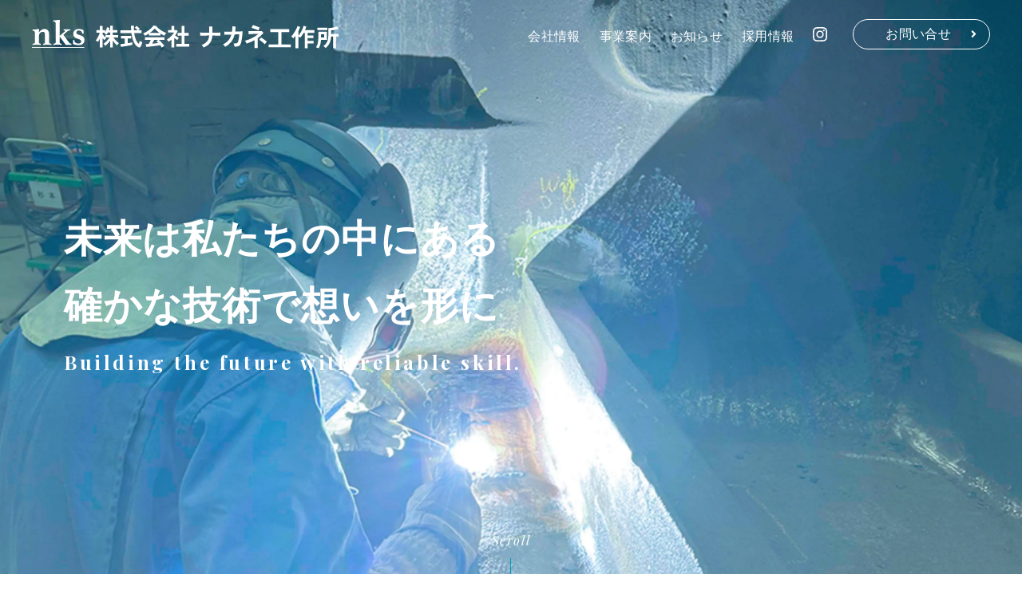

--- FILE ---
content_type: text/html; charset=UTF-8
request_url: https://nakane-workplace.com/
body_size: 8442
content:

<!DOCTYPE html>
<html lang="ja">

<head>
  <meta charset="UTF-8">
  <meta http-equiv="X-UA-Compatible" content="IE=edge">
  <meta name="viewport" content="width=device-width, initial-scale=1.0">
  <meta name="format-detection" content="telephone=no">

  <title>株式会社ナカネ工作所</title>

    <meta name="robots" content="index, follow">
  <meta name="description" content="nks 株式会社ナカネ工作所は、仕事に対し、常に問題意識を持ち「ものづくり」に専念することを信念とし、成長する企業を目指します。">
  
  <meta name='robots' content='max-image-preview:large' />
<link rel="alternate" type="application/rss+xml" title="株式会社ナカネ工作所 &raquo; フィード" href="https://nakane-workplace.com/feed" />
<link rel="alternate" type="application/rss+xml" title="株式会社ナカネ工作所 &raquo; コメントフィード" href="https://nakane-workplace.com/comments/feed" />
<script type="text/javascript">
window._wpemojiSettings = {"baseUrl":"https:\/\/s.w.org\/images\/core\/emoji\/14.0.0\/72x72\/","ext":".png","svgUrl":"https:\/\/s.w.org\/images\/core\/emoji\/14.0.0\/svg\/","svgExt":".svg","source":{"concatemoji":"https:\/\/nakane-workplace.com\/wp-includes\/js\/wp-emoji-release.min.js"}};
/*! This file is auto-generated */
!function(e,a,t){var n,r,o,i=a.createElement("canvas"),p=i.getContext&&i.getContext("2d");function s(e,t){p.clearRect(0,0,i.width,i.height),p.fillText(e,0,0);e=i.toDataURL();return p.clearRect(0,0,i.width,i.height),p.fillText(t,0,0),e===i.toDataURL()}function c(e){var t=a.createElement("script");t.src=e,t.defer=t.type="text/javascript",a.getElementsByTagName("head")[0].appendChild(t)}for(o=Array("flag","emoji"),t.supports={everything:!0,everythingExceptFlag:!0},r=0;r<o.length;r++)t.supports[o[r]]=function(e){if(p&&p.fillText)switch(p.textBaseline="top",p.font="600 32px Arial",e){case"flag":return s("\ud83c\udff3\ufe0f\u200d\u26a7\ufe0f","\ud83c\udff3\ufe0f\u200b\u26a7\ufe0f")?!1:!s("\ud83c\uddfa\ud83c\uddf3","\ud83c\uddfa\u200b\ud83c\uddf3")&&!s("\ud83c\udff4\udb40\udc67\udb40\udc62\udb40\udc65\udb40\udc6e\udb40\udc67\udb40\udc7f","\ud83c\udff4\u200b\udb40\udc67\u200b\udb40\udc62\u200b\udb40\udc65\u200b\udb40\udc6e\u200b\udb40\udc67\u200b\udb40\udc7f");case"emoji":return!s("\ud83e\udef1\ud83c\udffb\u200d\ud83e\udef2\ud83c\udfff","\ud83e\udef1\ud83c\udffb\u200b\ud83e\udef2\ud83c\udfff")}return!1}(o[r]),t.supports.everything=t.supports.everything&&t.supports[o[r]],"flag"!==o[r]&&(t.supports.everythingExceptFlag=t.supports.everythingExceptFlag&&t.supports[o[r]]);t.supports.everythingExceptFlag=t.supports.everythingExceptFlag&&!t.supports.flag,t.DOMReady=!1,t.readyCallback=function(){t.DOMReady=!0},t.supports.everything||(n=function(){t.readyCallback()},a.addEventListener?(a.addEventListener("DOMContentLoaded",n,!1),e.addEventListener("load",n,!1)):(e.attachEvent("onload",n),a.attachEvent("onreadystatechange",function(){"complete"===a.readyState&&t.readyCallback()})),(e=t.source||{}).concatemoji?c(e.concatemoji):e.wpemoji&&e.twemoji&&(c(e.twemoji),c(e.wpemoji)))}(window,document,window._wpemojiSettings);
</script>
<style type="text/css">
img.wp-smiley,
img.emoji {
	display: inline !important;
	border: none !important;
	box-shadow: none !important;
	height: 1em !important;
	width: 1em !important;
	margin: 0 0.07em !important;
	vertical-align: -0.1em !important;
	background: none !important;
	padding: 0 !important;
}
</style>
	<link rel='stylesheet' id='wp-block-library-css' href='https://nakane-workplace.com/wp-includes/css/dist/block-library/style.min.css' type='text/css' media='all' />
<link rel='stylesheet' id='classic-theme-styles-css' href='https://nakane-workplace.com/wp-includes/css/classic-themes.min.css' type='text/css' media='all' />
<style id='global-styles-inline-css' type='text/css'>
body{--wp--preset--color--black: #000000;--wp--preset--color--cyan-bluish-gray: #abb8c3;--wp--preset--color--white: #ffffff;--wp--preset--color--pale-pink: #f78da7;--wp--preset--color--vivid-red: #cf2e2e;--wp--preset--color--luminous-vivid-orange: #ff6900;--wp--preset--color--luminous-vivid-amber: #fcb900;--wp--preset--color--light-green-cyan: #7bdcb5;--wp--preset--color--vivid-green-cyan: #00d084;--wp--preset--color--pale-cyan-blue: #8ed1fc;--wp--preset--color--vivid-cyan-blue: #0693e3;--wp--preset--color--vivid-purple: #9b51e0;--wp--preset--gradient--vivid-cyan-blue-to-vivid-purple: linear-gradient(135deg,rgba(6,147,227,1) 0%,rgb(155,81,224) 100%);--wp--preset--gradient--light-green-cyan-to-vivid-green-cyan: linear-gradient(135deg,rgb(122,220,180) 0%,rgb(0,208,130) 100%);--wp--preset--gradient--luminous-vivid-amber-to-luminous-vivid-orange: linear-gradient(135deg,rgba(252,185,0,1) 0%,rgba(255,105,0,1) 100%);--wp--preset--gradient--luminous-vivid-orange-to-vivid-red: linear-gradient(135deg,rgba(255,105,0,1) 0%,rgb(207,46,46) 100%);--wp--preset--gradient--very-light-gray-to-cyan-bluish-gray: linear-gradient(135deg,rgb(238,238,238) 0%,rgb(169,184,195) 100%);--wp--preset--gradient--cool-to-warm-spectrum: linear-gradient(135deg,rgb(74,234,220) 0%,rgb(151,120,209) 20%,rgb(207,42,186) 40%,rgb(238,44,130) 60%,rgb(251,105,98) 80%,rgb(254,248,76) 100%);--wp--preset--gradient--blush-light-purple: linear-gradient(135deg,rgb(255,206,236) 0%,rgb(152,150,240) 100%);--wp--preset--gradient--blush-bordeaux: linear-gradient(135deg,rgb(254,205,165) 0%,rgb(254,45,45) 50%,rgb(107,0,62) 100%);--wp--preset--gradient--luminous-dusk: linear-gradient(135deg,rgb(255,203,112) 0%,rgb(199,81,192) 50%,rgb(65,88,208) 100%);--wp--preset--gradient--pale-ocean: linear-gradient(135deg,rgb(255,245,203) 0%,rgb(182,227,212) 50%,rgb(51,167,181) 100%);--wp--preset--gradient--electric-grass: linear-gradient(135deg,rgb(202,248,128) 0%,rgb(113,206,126) 100%);--wp--preset--gradient--midnight: linear-gradient(135deg,rgb(2,3,129) 0%,rgb(40,116,252) 100%);--wp--preset--duotone--dark-grayscale: url('#wp-duotone-dark-grayscale');--wp--preset--duotone--grayscale: url('#wp-duotone-grayscale');--wp--preset--duotone--purple-yellow: url('#wp-duotone-purple-yellow');--wp--preset--duotone--blue-red: url('#wp-duotone-blue-red');--wp--preset--duotone--midnight: url('#wp-duotone-midnight');--wp--preset--duotone--magenta-yellow: url('#wp-duotone-magenta-yellow');--wp--preset--duotone--purple-green: url('#wp-duotone-purple-green');--wp--preset--duotone--blue-orange: url('#wp-duotone-blue-orange');--wp--preset--font-size--small: 13px;--wp--preset--font-size--medium: 20px;--wp--preset--font-size--large: 36px;--wp--preset--font-size--x-large: 42px;--wp--preset--spacing--20: 0.44rem;--wp--preset--spacing--30: 0.67rem;--wp--preset--spacing--40: 1rem;--wp--preset--spacing--50: 1.5rem;--wp--preset--spacing--60: 2.25rem;--wp--preset--spacing--70: 3.38rem;--wp--preset--spacing--80: 5.06rem;--wp--preset--shadow--natural: 6px 6px 9px rgba(0, 0, 0, 0.2);--wp--preset--shadow--deep: 12px 12px 50px rgba(0, 0, 0, 0.4);--wp--preset--shadow--sharp: 6px 6px 0px rgba(0, 0, 0, 0.2);--wp--preset--shadow--outlined: 6px 6px 0px -3px rgba(255, 255, 255, 1), 6px 6px rgba(0, 0, 0, 1);--wp--preset--shadow--crisp: 6px 6px 0px rgba(0, 0, 0, 1);}:where(.is-layout-flex){gap: 0.5em;}body .is-layout-flow > .alignleft{float: left;margin-inline-start: 0;margin-inline-end: 2em;}body .is-layout-flow > .alignright{float: right;margin-inline-start: 2em;margin-inline-end: 0;}body .is-layout-flow > .aligncenter{margin-left: auto !important;margin-right: auto !important;}body .is-layout-constrained > .alignleft{float: left;margin-inline-start: 0;margin-inline-end: 2em;}body .is-layout-constrained > .alignright{float: right;margin-inline-start: 2em;margin-inline-end: 0;}body .is-layout-constrained > .aligncenter{margin-left: auto !important;margin-right: auto !important;}body .is-layout-constrained > :where(:not(.alignleft):not(.alignright):not(.alignfull)){max-width: var(--wp--style--global--content-size);margin-left: auto !important;margin-right: auto !important;}body .is-layout-constrained > .alignwide{max-width: var(--wp--style--global--wide-size);}body .is-layout-flex{display: flex;}body .is-layout-flex{flex-wrap: wrap;align-items: center;}body .is-layout-flex > *{margin: 0;}:where(.wp-block-columns.is-layout-flex){gap: 2em;}.has-black-color{color: var(--wp--preset--color--black) !important;}.has-cyan-bluish-gray-color{color: var(--wp--preset--color--cyan-bluish-gray) !important;}.has-white-color{color: var(--wp--preset--color--white) !important;}.has-pale-pink-color{color: var(--wp--preset--color--pale-pink) !important;}.has-vivid-red-color{color: var(--wp--preset--color--vivid-red) !important;}.has-luminous-vivid-orange-color{color: var(--wp--preset--color--luminous-vivid-orange) !important;}.has-luminous-vivid-amber-color{color: var(--wp--preset--color--luminous-vivid-amber) !important;}.has-light-green-cyan-color{color: var(--wp--preset--color--light-green-cyan) !important;}.has-vivid-green-cyan-color{color: var(--wp--preset--color--vivid-green-cyan) !important;}.has-pale-cyan-blue-color{color: var(--wp--preset--color--pale-cyan-blue) !important;}.has-vivid-cyan-blue-color{color: var(--wp--preset--color--vivid-cyan-blue) !important;}.has-vivid-purple-color{color: var(--wp--preset--color--vivid-purple) !important;}.has-black-background-color{background-color: var(--wp--preset--color--black) !important;}.has-cyan-bluish-gray-background-color{background-color: var(--wp--preset--color--cyan-bluish-gray) !important;}.has-white-background-color{background-color: var(--wp--preset--color--white) !important;}.has-pale-pink-background-color{background-color: var(--wp--preset--color--pale-pink) !important;}.has-vivid-red-background-color{background-color: var(--wp--preset--color--vivid-red) !important;}.has-luminous-vivid-orange-background-color{background-color: var(--wp--preset--color--luminous-vivid-orange) !important;}.has-luminous-vivid-amber-background-color{background-color: var(--wp--preset--color--luminous-vivid-amber) !important;}.has-light-green-cyan-background-color{background-color: var(--wp--preset--color--light-green-cyan) !important;}.has-vivid-green-cyan-background-color{background-color: var(--wp--preset--color--vivid-green-cyan) !important;}.has-pale-cyan-blue-background-color{background-color: var(--wp--preset--color--pale-cyan-blue) !important;}.has-vivid-cyan-blue-background-color{background-color: var(--wp--preset--color--vivid-cyan-blue) !important;}.has-vivid-purple-background-color{background-color: var(--wp--preset--color--vivid-purple) !important;}.has-black-border-color{border-color: var(--wp--preset--color--black) !important;}.has-cyan-bluish-gray-border-color{border-color: var(--wp--preset--color--cyan-bluish-gray) !important;}.has-white-border-color{border-color: var(--wp--preset--color--white) !important;}.has-pale-pink-border-color{border-color: var(--wp--preset--color--pale-pink) !important;}.has-vivid-red-border-color{border-color: var(--wp--preset--color--vivid-red) !important;}.has-luminous-vivid-orange-border-color{border-color: var(--wp--preset--color--luminous-vivid-orange) !important;}.has-luminous-vivid-amber-border-color{border-color: var(--wp--preset--color--luminous-vivid-amber) !important;}.has-light-green-cyan-border-color{border-color: var(--wp--preset--color--light-green-cyan) !important;}.has-vivid-green-cyan-border-color{border-color: var(--wp--preset--color--vivid-green-cyan) !important;}.has-pale-cyan-blue-border-color{border-color: var(--wp--preset--color--pale-cyan-blue) !important;}.has-vivid-cyan-blue-border-color{border-color: var(--wp--preset--color--vivid-cyan-blue) !important;}.has-vivid-purple-border-color{border-color: var(--wp--preset--color--vivid-purple) !important;}.has-vivid-cyan-blue-to-vivid-purple-gradient-background{background: var(--wp--preset--gradient--vivid-cyan-blue-to-vivid-purple) !important;}.has-light-green-cyan-to-vivid-green-cyan-gradient-background{background: var(--wp--preset--gradient--light-green-cyan-to-vivid-green-cyan) !important;}.has-luminous-vivid-amber-to-luminous-vivid-orange-gradient-background{background: var(--wp--preset--gradient--luminous-vivid-amber-to-luminous-vivid-orange) !important;}.has-luminous-vivid-orange-to-vivid-red-gradient-background{background: var(--wp--preset--gradient--luminous-vivid-orange-to-vivid-red) !important;}.has-very-light-gray-to-cyan-bluish-gray-gradient-background{background: var(--wp--preset--gradient--very-light-gray-to-cyan-bluish-gray) !important;}.has-cool-to-warm-spectrum-gradient-background{background: var(--wp--preset--gradient--cool-to-warm-spectrum) !important;}.has-blush-light-purple-gradient-background{background: var(--wp--preset--gradient--blush-light-purple) !important;}.has-blush-bordeaux-gradient-background{background: var(--wp--preset--gradient--blush-bordeaux) !important;}.has-luminous-dusk-gradient-background{background: var(--wp--preset--gradient--luminous-dusk) !important;}.has-pale-ocean-gradient-background{background: var(--wp--preset--gradient--pale-ocean) !important;}.has-electric-grass-gradient-background{background: var(--wp--preset--gradient--electric-grass) !important;}.has-midnight-gradient-background{background: var(--wp--preset--gradient--midnight) !important;}.has-small-font-size{font-size: var(--wp--preset--font-size--small) !important;}.has-medium-font-size{font-size: var(--wp--preset--font-size--medium) !important;}.has-large-font-size{font-size: var(--wp--preset--font-size--large) !important;}.has-x-large-font-size{font-size: var(--wp--preset--font-size--x-large) !important;}
.wp-block-navigation a:where(:not(.wp-element-button)){color: inherit;}
:where(.wp-block-columns.is-layout-flex){gap: 2em;}
.wp-block-pullquote{font-size: 1.5em;line-height: 1.6;}
</style>
<link rel='stylesheet' id='normalize-css' href='https://nakane-workplace.com/wp-content/themes/original/css/normalize.css' type='text/css' media='all' />
<link rel='stylesheet' id='module-css' href='https://nakane-workplace.com/wp-content/themes/original/css/module.css' type='text/css' media='all' />
<link rel='stylesheet' id='jquery-colorbox-css' href='https://nakane-workplace.com/wp-content/themes/original/css/jquery-colorbox.css' type='text/css' media='all' />
<link rel='stylesheet' id='jquery-scroll-hint-css' href='https://nakane-workplace.com/wp-content/themes/original/css/jquery-scroll-hint.css' type='text/css' media='all' />
<link rel='stylesheet' id='slick-css' href='https://nakane-workplace.com/wp-content/themes/original/css/slick.css' type='text/css' media='all' />
<link rel='stylesheet' id='slick-theme-css' href='https://nakane-workplace.com/wp-content/themes/original/css/slick-theme.css' type='text/css' media='all' />
<link rel='stylesheet' id='style-css' href='https://nakane-workplace.com/wp-content/themes/original/style.css' type='text/css' media='all' />
<link rel='stylesheet' id='personal-css' href='https://nakane-workplace.com/wp-content/themes/original/css/personal.css' type='text/css' media='all' />
<script type='text/javascript' src='https://nakane-workplace.com/wp-content/themes/original/js/jquery.min.js' id='jquery-js'></script>
<link rel="https://api.w.org/" href="https://nakane-workplace.com/wp-json/" /><link rel="alternate" type="application/json" href="https://nakane-workplace.com/wp-json/wp/v2/pages/2" /><link rel="wlwmanifest" type="application/wlwmanifest+xml" href="https://nakane-workplace.com/wp-includes/wlwmanifest.xml" />
<meta name="generator" content="WordPress 6.2.8" />
<link rel="canonical" href="https://nakane-workplace.com/" />
<link rel='shortlink' href='https://nakane-workplace.com/' />
<link rel="alternate" type="application/json+oembed" href="https://nakane-workplace.com/wp-json/oembed/1.0/embed?url=https%3A%2F%2Fnakane-workplace.com%2F" />
<link rel="alternate" type="text/xml+oembed" href="https://nakane-workplace.com/wp-json/oembed/1.0/embed?url=https%3A%2F%2Fnakane-workplace.com%2F&#038;format=xml" />
<script type="text/javascript">
	window._se_plugin_version = '8.1.9';
</script>
<!-- Google tag (gtag.js) -->
  <script async src="https://www.googletagmanager.com/gtag/js?id=G-WYVN1F5XPJ"></script>
  <script>
    window.dataLayer = window.dataLayer || [];
    function gtag(){dataLayer.push(arguments);}
    gtag('js', new Date());

    gtag('config', 'G-WYVN1F5XPJ');
  </script><link rel="Shortcut Icon" type="image/x-icon" href="//nakane-workplace.com/wp-content/themes/original/img/favicon.ico" />

  <!-- Google Fonts -->
  <link rel="preconnect" href="https://fonts.googleapis.com">
  <link rel="preconnect" href="https://fonts.gstatic.com" crossorigin>
  <link href='https://fonts.googleapis.com/css?family=Open+Sans:400,600' rel='stylesheet' type='text/css' data-noprefix>
  <link href='https://fonts.googleapis.com/css?family=Ubuntu:400,300' rel='stylesheet' type='text/css' data-noprefix>
  <link href="https://fonts.googleapis.com/css2?family=Playfair+Display:ital,wght@0,400;0,700;1,400&display=swap" rel="stylesheet">



</head>


<body data-rsssl=1 id="top" class="home page-template page-template-index page-template-index-php page page-id-2 page-index">

  <!-- ヘッダー -->
  <header id="header" class="js-header" role="banner">

    <div class="wrap">

      <h1 id="header-logo"><a class="alpha" href="https://nakane-workplace.com" title="株式会社ナカネ工作所"><img src="https://nakane-workplace.com/wp-content/themes/original/img/logo.svg" alt="株式会社ナカネ工作所"></a></h1>

      <nav id="header-navi" class="clearfix">
        <ul id="header-gnavi" role="navigation">
          <li id="menu-item-116" class="menu-item menu-item-type-post_type menu-item-object-page"><a href="https://nakane-workplace.com/about.html"><span class="menu_title">会社情報</span></a></li>
<li id="menu-item-117" class="menu-item menu-item-type-post_type menu-item-object-page"><a href="https://nakane-workplace.com/business.html"><span class="menu_title">事業案内</span></a></li>
<li id="menu-item-119" class="menu-item menu-item-type-post_type menu-item-object-page"><a href="https://nakane-workplace.com/news.html"><span class="menu_title">お知らせ</span></a></li>
<li id="menu-item-118" class="menu-item menu-item-type-post_type menu-item-object-page"><a href="https://nakane-workplace.com/recruit.html"><span class="menu_title">採用情報</span></a></li>
          <li class="sns-icon"><a href="https://www.instagram.com/nks.workplace.co.ltd?igsh=eTE3a3lrZDVqYnBr&utm_source=qr"><img src="https://nakane-workplace.com/wp-content/themes/original/img/Instagram_icon.svg" alt="インスタグラム" width="18"></a></li>
          <li class="contact"><a href="https://nakane-workplace.com/inquiry.html">お問い合せ</a></li>
        </ul>
      </nav>
    </div>

    <!-- メニュー（768px以下） -->
    <div id="header-sp">
      <p id="header-sp-logo"><a href="https://nakane-workplace.com" title="株式会社ナカネ工作所"><img src="https://nakane-workplace.com/wp-content/themes/original/img/logo.svg" alt="株式会社ナカネ工作所"></a></p>

      <input type="checkbox" id="navTgl">
      <label for="navTgl" class="open label"><span></span></label>
      <label for="navTgl" class="close label"></label>

      <nav id="header-gnavi-sp" role="navigation">
        <ul>
          <li id="menu-item-116" class="menu-item menu-item-type-post_type menu-item-object-page"><a href="https://nakane-workplace.com/about.html"><span class="menu_title">会社情報</span></a></li>
<li id="menu-item-117" class="menu-item menu-item-type-post_type menu-item-object-page"><a href="https://nakane-workplace.com/business.html"><span class="menu_title">事業案内</span></a></li>
<li id="menu-item-119" class="menu-item menu-item-type-post_type menu-item-object-page"><a href="https://nakane-workplace.com/news.html"><span class="menu_title">お知らせ</span></a></li>
<li id="menu-item-118" class="menu-item menu-item-type-post_type menu-item-object-page"><a href="https://nakane-workplace.com/recruit.html"><span class="menu_title">採用情報</span></a></li>
          <li class="contact"><a href="https://nakane-workplace.com/inquiry.html">お問い合せ</a></li>
          <li class="sns-icon"><a href="https://www.instagram.com/nks.workplace.co.ltd?igsh=eTE3a3lrZDVqYnBr&utm_source=qr"><img src="https://nakane-workplace.com/wp-content/themes/original/img/Instagram_icon.svg" alt="インスタグラム" width="18"></a></li>
        </ul>
      </nav>
    </div>

  </header>


  
  

<div id="main">

  <div class="index-keyimg">
    <ul class="slider-fade">
      <li><img src="https://nakane-workplace.com/wp-content/themes/original/img/mv_slider01.webp" alt="スライダー画像01" /></li>
      <li><img src="https://nakane-workplace.com/wp-content/themes/original/img/mv_slider02.webp" alt="スライダー画像02" /></li>
    </ul>
    <div class="txt">
      <p class="ttl">未来は私たちの中にある<br>確かな技術で想いを形に</p>
      <span class="playfair">Building the future with reliable skill.</span>
    </div>
    <div class="scrolldown"><a href="#index-about"><span class="playfair">Scroll</span></a></div>
  </div>

  <div id="index-about" class="index-about">
    <h2>私たちについて<span>About us</span></h2>
    <div class="wrap">
      <div class="flex-box">
        <div class="Lbox">
          <p class="ttl serif f28">未来は私たちの中にある。<br>
            そう言い切ってしまえるだけの技術力を<br>
            持ち合わせています。</p>
          <p>当社は、主に鋳鋼品の補修工事を行っている会社です。<br />2.8トンから50トンまでのクレーンを備えた自社工場を持ち、安全面・管理面ともに高い意識を持って業務に取り組んでおります。</p>
          <p>確かな技術力と各製品の納期厳守をモットーに、1.2トンのポンプ部品から45トンのタービン車室まで、あらゆる規模のプロジェクトに対応しています。</p>
          <p>今後も私たちはこの歩みを止めず、企業として一層の創意工夫にチェレンジし、社会に貢献し続けます。</p>
          <p class="link-btn"><a href="https://nakane-workplace.com/about.html">会社情報</a></p>
        </div>
        <figure class="half"><img src="https://nakane-workplace.com/wp-content/themes/original/img/top_about_img.webp" alt="鋼品の補修工事画像" /></figure>
      </div>
    </div>
  </div>

  <div class="index-business">
    <div class="wrap">
      <h2 class="left">事業案内<span>Our business</span></h2>
      <ul class="flex-box">
        <li>
          <a href="business.html#business-honsha">
            <div class="img-box">
              <img src="https://nakane-workplace.com/wp-content/themes/original/img/top_business_honsha.webp" alt="本社工場">
              <span class="serif f28">本社工場</span>
            </div>
            <p>鋳物が荒加工（外注）完了してからの工程を受注し作業しています。小物から大型部品（50ｔクレーン設置）までの製品が対象です。</p>
          </a>
        </li>
        <li>
          <a href="business.html#business-akashi">
            <div class="img-box">
              <img src="https://nakane-workplace.com/wp-content/themes/original/img/top_business_akashi.webp" alt="明石事業所">
              <span class="serif f28">明石事業所</span>
            </div>
            <p>キャタピラージャパン（同）明石事業所構内にて物流業務を請け負っており、0.9ｔ~7ｔまでのフォークリフトに乗務し業務を行っております。</p>
          </a>
        </li>
        <li>
          <a href="business.html#business-futami">
            <div class="img-box">
              <img src="https://nakane-workplace.com/wp-content/themes/original/img/top_business_futami.webp" alt="二見出張所">
              <span class="serif f28">二見出張所</span>
            </div>
            <p>三菱重工業㈱神戸造船所 二見工場構内にて、鋳鋼品の製品手入れ及び補修業務を行っております。</p>
          </a>
        </li>
        <li>
          <a href="business.html#business-takasago">
            <div class="img-box">
              <img src="https://nakane-workplace.com/wp-content/themes/original/img/top_business_takasago.webp" alt="高砂出張所">
              <span class="serif f28">高砂出張所</span>
            </div>
            <p>三菱重工業㈱高砂製作所構内にて、鋳鋼品（仕上がり品）の補修業務を行っております。</p>
          </a>
        </li>
      </ul>
    </div>
  </div>

  <div id="index-news">
    <div class="wrap">
      <div class="flex-box">
        <div class="Lbox">
          <h2>お知らせ<span>News</span></h2>
          <p class="link-btn"><a href="https://nakane-workplace.com/news.html">お知らせ一覧</a></p>
        </div>
        <div class="news-list">
                                <ul>
                                              <li>
                  <dl>
                    <dt>2025.12.26</dt>
                    <dd class="cat_label label_news"><span>お知らせ</span></dd>
                                          <dd><a href="https://nakane-workplace.com/news/1541.html" title="年末のご挨拶">年末のご挨拶</a><span class="newpost">New</span></dd>
                                      </dl>
                </li>
                                              <li>
                  <dl>
                    <dt>2025.12.24</dt>
                    <dd class="cat_label label_recruit"><span>募集要項</span></dd>
                                          <dd><a href="https://nakane-workplace.com/recruit/1533.html" title="求人のご案内【事務員 / 姫路工場】">求人のご案内【事務員 / 姫路工場】</a><span class="newpost">New</span></dd>
                                      </dl>
                </li>
                                              <li>
                  <dl>
                    <dt>2025.11.07</dt>
                    <dd class="cat_label label_recruit"><span>募集要項</span></dd>
                                          <dd><a href="https://nakane-workplace.com/recruit/1416.html" title="求人のご案内【フォークリフト乗務員 / 明石】">求人のご案内【フォークリフト乗務員 / 明石】</a></dd>
                                      </dl>
                </li>
                                              <li>
                  <dl>
                    <dt>2025.09.29</dt>
                    <dd class="cat_label label_news"><span>お知らせ</span></dd>
                                          <dd><a href="https://nakane-workplace.com/news/1337.html" title="ナカネ工作所の看板が立ちました！！！">ナカネ工作所の看板が立ちました！！！</a></dd>
                                      </dl>
                </li>
                                              <li>
                  <dl>
                    <dt>2025.08.20</dt>
                    <dd class="cat_label label_news"><span>お知らせ</span></dd>
                                          <dd><a href="https://nakane-workplace.com/news/1197.html" title="工場外壁塗り替え完成✨">工場外壁塗り替え完成✨</a></dd>
                                      </dl>
                </li>
                          </ul>
                  </div>
      </div>

    </div>
  </div>

  <div class="top_recruit_bg"></div>

  <div class="index-recruit">
    <div class="wrap">
      <h2>採用情報<span>Recruit</span></h2>
      <div class="flex-box">
        <div class="Lbox">
          <p class="ttl serif f28">工場は環境整備され、<br class="sp-br">平均年齢37歳の若手が活躍する明るい職場です。</p>
          <p>私たちは、製造業の「ものづくり」の原点である技術力を追究し、確固たる地位を築いてきました。</p>
          <p>社員重視、体制整備、機動力のある当社で、あなたのスキルや経験を活かし、やりがいのある充実した日々を過ごしませんか。</p>
          <p>ナカネ工作所の一員として、ものづくりのさらなる可能性を切り拓き、より一層の創意工夫にチャレンジしてくれる仲間を募集します。</p>
        </div>
        <figure><img src="https://nakane-workplace.com/wp-content/themes/original/img/top_recruit_img01.webp" alt="採用情報" /></figure>
      </div>

      <div class="recruit-banner">
        <div class="flex-box">
          <figure><img src="https://nakane-workplace.com/wp-content/themes/original/img/top_recruit_img02.webp" alt="採用情報" /></figure>
          <div class="Rbox">
            <p class="ttl"><span>NAKANE</span><strong>Recruit</strong></p>
            <p>技術力で未来を創る<br>
              若手が活躍する明るい職場で<br>
              私たちと一緒に働きませんか</p>
            <p class="link-btn"><a href="https://nakane-workplace.com/recruit.html">採用情報</a></p>
          </div>
        </div>
      </div>
    </div>
  </div>

</div>



<div class="f-cv">
  <a class="alpha mail" href="https://nakane-workplace.com/inquiry.html">
    <div class="inner">
      <span class="playfair">Contact form</span>
      <p class="ttl">メールでのお問い合せ</p>
      <span>ご質問、ご相談など、メールでのお問い合わせはこちら。</span>
    </div>
  </a>
  <a class="alpha tel" href="tel:079-253-0058">
    <div class="inner">
      <span class="playfair">Make a phone call</span>
      <p class="ttl">電話でのお問い合せ</p>
      <span>営業時間 9:00-17:00 ／ 定休日 日曜・祝祭日</span>
    </div>
  </a>
</div>


<!-- フッター -->
<footer id="footer">
  <div class="wrap">
    <div class="flex-box">
      <div class="Lbox">
        <p id="f-logo"><a class="alpha" href="https://nakane-workplace.com" title="株式会社ナカネ工作所"><img src="https://nakane-workplace.com/wp-content/themes/original/img/logo.svg" alt="株式会社ナカネ工作所"></a></p>
        <p>〒671-0221 兵庫県姫路市別所町別所1805番地</p>
        <p>Tel. 079-253-0058</p>
      </div>
      <ul>
        <li id="menu-item-312" class="menu-item menu-item-type-post_type menu-item-object-page"><a href="https://nakane-workplace.com/about.html"><span class="menu_title">会社情報</span></a></li>
<li id="menu-item-311" class="menu-item menu-item-type-post_type menu-item-object-page"><a href="https://nakane-workplace.com/business.html"><span class="menu_title">事業案内</span></a></li>
<li id="menu-item-313" class="menu-item menu-item-type-post_type menu-item-object-page"><a href="https://nakane-workplace.com/news.html"><span class="menu_title">お知らせ</span></a></li>
<li id="menu-item-310" class="menu-item menu-item-type-post_type menu-item-object-page"><a href="https://nakane-workplace.com/recruit.html"><span class="menu_title">採用情報</span></a></li>
<li id="menu-item-315" class="menu-item menu-item-type-post_type menu-item-object-page"><a href="https://nakane-workplace.com/policy.html"><span class="menu_title">個人情報保護方針</span></a></li>
<li id="menu-item-314" class="menu-item menu-item-type-post_type menu-item-object-page"><a href="https://nakane-workplace.com/sitemaps.html"><span class="menu_title">サイトマップ</span></a></li>
      </ul>
    </div>
  </div>
  <!-- コピーライト -->
  <p class="copyright"> &copy; 2025 株式会社ナカネ工作所</p>
</footer>

<p id="pagetop"><a class="alpha" href="#"><img src="https://nakane-workplace.com/wp-content/themes/original/img/pagetop.webp" alt="ページの先頭へ"></a></p>

<script type='text/javascript' src='https://nakane-workplace.com/wp-content/themes/original/js/jquery-colorbox.js' id='jquery-colorbox-js'></script>
<script type='text/javascript' src='https://nakane-workplace.com/wp-content/themes/original/js/jquery-matchHeight.js' id='jquery-matchHeight-js'></script>
<script type='text/javascript' src='https://nakane-workplace.com/wp-content/themes/original/js/jquery-footerFixed.js' id='jquery-footerFixed-js'></script>
<script type='text/javascript' src='https://nakane-workplace.com/wp-content/themes/original/js/jquery-scroll-hint.min.js' id='jquery-scroll-hint-js'></script>
<script type='text/javascript' src='https://nakane-workplace.com/wp-content/themes/original/js/prefixfree.js' id='prefixfree-js'></script>
<script type='text/javascript' src='https://nakane-workplace.com/wp-content/themes/original/js/slick.min.js' id='slick-js'></script>
<script type='text/javascript' src='https://nakane-workplace.com/wp-content/themes/original/js/config.js' id='config-js'></script>

</body>
</html>
<!--
78クエリ
0.479 秒
-->


--- FILE ---
content_type: text/css
request_url: https://nakane-workplace.com/wp-content/themes/original/style.css
body_size: 7790
content:
@charset "utf-8";

/*
Theme Name: Original Theme
Theme URI:
Author: Fuji Computer Co.Ltd.
Author URI : http://fujicomp.co.jp
Description: オリジナルテーマ
Version: 1.0
*/

/* << INDEX >> ----------------------------------------------------------------
*
* @ 基本定義
* @ サイト共通設定
* @ ヘッダー
* @ フッター
* @ コンテンツ
* @ サイドバー
* @ メイン
*
* -------------------------------------------------------------------------- */

/* ~~~~~~~~~~~~~~~~~~~~~~~~~~~~~~~~~~~~~~~~~~~~~~~~~~~~~~~~~~~~~~~~~~~~~~~~~~~~
* @ 基本定義
* ~~~~~~~~~~~~~~~~~~~~~~~~~~~~~~~~~~~~~~~~~~~~~~~~~~~~~~~~~~~~~~~~~~~~~~~~~~ */

/* @ Webフォント設定
---------------------------------------------------------------------------- */
@font-face {
  font-family: 'FontAwesome';
  src: url('css/fonts/fontawesome-webfont.eot?v=4.0.3');
  src: url('css/fonts/fontawesome-webfont.eot?#iefix&v=4.0.3') format('embedded-opentype'),
    url('css/fonts/fontawesome-webfont.woff?v=4.0.3') format('woff'),
    url('css/fonts/fontawesome-webfont.ttf?v=4.0.3') format('truetype'),
    url('css/fonts/fontawesome-webfont.svg?v=4.0.3#fontawesomeregular') format('svg');
  font-weight: normal;
  font-style: normal;
}
@font-face {
  font-family: 'Font Awesome 5 Solid';
  font-style: normal;
  font-weight: 900;
  src: url("css/fonts/fa-solid-900.eot");
  src: url("css/fonts/fa-solid-900.eot?#iefix") format("embedded-opentype"),
    url("css/fonts/fa-solid-900.woff2") format("woff2"),
    url("css/fonts/fa-solid-900.woff") format("woff"),
    url("css/fonts/fa-solid-900.ttf") format("truetype"),
    url("css/fonts/fa-solid-900.svg#fontawesome") format("svg");
}
@font-face {
  font-family: 'Font Awesome 5 Regular';
  font-style: normal;
  font-weight: 400;
  src: url("css/fonts/fa-regular-400.eot");
  src: url("css/fonts/fa-regular-400.eot?#iefix") format("embedded-opentype"),
    url("css/fonts/fa-regular-400.woff2") format("woff2"),
    url("css/fonts/fa-regular-400.woff") format("woff"),
    url("css/fonts/fa-regular-400.ttf") format("truetype"),
    url("css/fonts/fa-regular-400.svg#fontawesome") format("svg");
}
@font-face {
  font-family: 'Font Awesome 5 Brands';
  font-style: normal;
  font-weight: normal;
  src: url("css/fonts/fa-brands-400.eot");
  src: url("css/fonts/fa-brands-400.eot?#iefix") format("embedded-opentype"),
    url("css/fonts/fa-brands-400.woff2") format("woff2"),
    url("css/fonts/fa-brands-400.woff") format("woff"),
    url("css/fonts/fa-brands-400.ttf") format("truetype"),
    url("css/fonts/fa-brands-400.svg#fontawesome") format("svg");;
}
.awesome {
  font-family: 'FontAwesome';
  font-weight: normal;
  -webkit-font-smoothing: antialiased;
  -moz-osx-font-smoothing: grayscale;
}
.awesome5s {
  font-family: 'Font Awesome 5 Solid';
  font-weight: 900;
  -webkit-font-smoothing: antialiased;
  -moz-osx-font-smoothing: grayscale;
}
.awesome5r {
  font-family: 'Font Awesome 5 Regular';
  font-weight: 400;
  -webkit-font-smoothing: antialiased;
  -moz-osx-font-smoothing: grayscale;
}
.awesome5b {
  font-family: 'Font Awesome 5 Brands';
  font-weight: normal;
  -webkit-font-smoothing: antialiased;
  -moz-osx-font-smoothing: grayscale;
}
.opensans {
  text-transform: uppercase;
  font-family: 'Open Sans', sans-serif;
}
.ubuntu {
  font-family: 'Ubuntu', sans-serif;
}

.playfair {
  font-family: 'Playfair Display', serif;
  font-weight: 400;
  letter-spacing: 0.1em;
}

/* @ Normalize.css調整（原則として改変禁止）
---------------------------------------------------------------------------- */
/* >>> 日本語フォント対応 */
html,
body {
  margin: 0;
  font-family: "Yu Gothic","YuGothic", "Hiragino Kaku Gothic Pro", "Meiryo", sans-serif;
  font-size: 16px;
  font-weight: 500;
  line-height: 1.5;
  letter-spacing: 0.02em;
  word-wrap: break-word;
}
/* >>> 禁則処理 */
p,li,dt,dd,th,td,pre {
  -ms-line-break: strict;
  line-break: strict;
  -ms-word-break: strict;
  word-break: strict;
}
/* >>> フルードイメージ対応 */
img {
  max-width: 100%;
  height: auto;
  vertical-align: middle;
}

/* @ テキスト見出し設定（html要素のfont-sizeを基準に算出、ここでの装飾は行わない）
---------------------------------------------------------------------------- */
h1 { /* 32px */
  font-size: 2rem;
  line-height: 1.5;
}
h2 { /* 28px */
  font-size: 1.75rem;
  line-height: 1.75;
}
h3,h4 { /* 20px */
  font-size: 1.25rem;
  line-height: 1.1667;
}
h5,h6 { /* 18px */
  font-size: 1.125rem;
  line-height: 1.3125;
}

/* @ 見出し設定
---------------------------------------------------------------------------- */
h1 {
  -webkit-font-smoothing: antialiased;
  -moz-osx-font-smoothing: grayscale;
}
h2,
h3 {
  margin: 48px 0;
  color: #333;
  font-size: 2.250rem;
  font-family: "Yu Mincho", "YuMincho", "Hiragino Mincho Pro", "MS PMincho", serif;
  font-weight: 600;
  text-align: center;
  line-height: 1.68;
  letter-spacing: 0.1em;
  -webkit-font-smoothing: antialiased;
  -moz-osx-font-smoothing: grayscale;
}
h2.left,
h3.left {
  text-align: left;
}
h2 span,
h3 span {
  display: block;
  font-size: 1.375rem;
  font-family: 'Playfair Display', serif;
  font-style: italic;
  font-weight: 400;
}
h2.left span,
h3.left span {
  margin-left: 5px;
  display: inline-block;
}
h3 {
  margin: 80px 0 48px;
}
@media screen and (max-width: 768px) {
  h2, h3 {
    font-size: 1.75rem; /* 28px */
  }
  h2 span, h3 span {
    font-size: 1.125rem; /* 18px */
  }
}
@media screen and (max-width: 480px) {
  h2, h3 {
    font-size: 1.5rem; /* 24px */
  }
  h2 span, h3 span {
    font-size: 1rem; /* 16px */
  }
}
h4 {
  padding-bottom: 0.5em;
  margin: 2em 0 1em;
  color: #333;
  font-size: 1.5rem;
  font-family: "Yu Mincho", "YuMincho", "Hiragino Mincho Pro", "MS PMincho", serif;
  font-weight: 700;
  line-height: 1.68;
  letter-spacing: 0.02em;
  border-bottom: 1px solid #00A0B4;
  -webkit-font-smoothing: antialiased;
  -moz-osx-font-smoothing: grayscale;
}
@media screen and (max-width: 768px) {
  h4 {
    font-size: 1.375rem; /* 22px */
  }
}
@media screen and (max-width: 480px) {
  h4 {
    font-size: 1.25rem; /* 20px */
  }
}
h5 {
  margin: 2em 0 1em;
  color: #333;
  font-size: 1.25rem;
  font-family: "Yu Mincho", "YuMincho", "Hiragino Mincho Pro", "MS PMincho", serif;
  font-weight: 700;
  line-height: 1.68;
  letter-spacing: 0.02em;
  -webkit-font-smoothing: antialiased;
  -moz-osx-font-smoothing: grayscale;
}
h5::before {
  content: "/";
  color: #00A0B4;
  padding-right: 1rem;
}

/* @ リンク設定
---------------------------------------------------------------------------- */
a {
  color: #3859ab;
  outline: none;
}
a:hover {
  color: #3859ab;
  text-decoration: none;
}

/* @ リンクボタン設定
---------------------------------------------------------------------------- */
.link-btn {
  margin: 30px auto 50px;
  box-sizing: border-box;
  -webkit-font-smoothing: antialiased;
  -moz-osx-font-smoothing: grayscale;
}
.link-btn a {
  position: relative;
  display: block;
  padding: 14px 10px;
  max-width: 300px;
  margin: 0 auto;
  border-radius: 30px;
  color: #009FB4;
  border: solid 1px #009FB4;
  font-size: 1.125rem; /* 18px */
  letter-spacing: 0.1em;
  text-align: center;
  text-decoration: none;
  transition: all 0.3s;
}
.link-btn a::after {
  position: absolute;
  right: 20px;
  bottom: 50%;
  transform: translateY(50%);
  content: '\f105';
  font-weight: normal;
  font-family: 'Font Awesome 5 Solid';
  -webkit-font-smoothing: antialiased;
  -moz-osx-font-smoothing: grayscale;
}
.link-btn a:hover {
  background: #009FB4;
  color: #fff;
}
.link-btn a.letter-icon:before {
  content: '\f0e0';
  font-family: 'FontAwesome';
  margin-right: 10px;
  font-weight: normal;
  -webkit-font-smoothing: antialiased;
  -moz-osx-font-smoothing: grayscale;
  line-height: 54px;
}
.link-btn a.graduation-cap-icon:before {
  content: '\f19d';
  font-family: 'FontAwesome';
  margin-right: 10px;
  font-weight: normal;
  -webkit-font-smoothing: antialiased;
  -moz-osx-font-smoothing: grayscale;
  line-height: 54px;
}
.link-btn a.briefcase-icon:before {
  content: '\f0b1';
  font-family: 'FontAwesome';
  margin-right: 10px;
  font-weight: normal;
  -webkit-font-smoothing: antialiased;
  -moz-osx-font-smoothing: grayscale;
  line-height: 54px;
}

/* @ その他
---------------------------------------------------------------------------- */
body {
  color: #333;
  background-color: #fff;
}
strong,b,table th {
  -webkit-font-smoothing: antialiased;
  -moz-osx-font-smoothing: grayscale;
}
figure {
  margin: 0;
}
button, input, optgroup, select, textarea {
  font-family: "Yu Gothic","YuGothic", "Hiragino Kaku Gothic Pro", "Meiryo", sans-serif;
  font-weight: 500;
}
input[type='submit'],
button {
  transition: opacity 0.3s;
}
input[type='submit']:hover {
  cursor: pointer;
  opacity: 0.6;
}
:placeholder-shown {
  color: #999;
}
::-webkit-input-placeholder {
  color: #999;
}
:-moz-placeholder {
  color: #999;
}
::-moz-placeholder {
  color: #999;
}
:-ms-input-placeholder {
  color: #999;
}
* {
  box-sizing: border-box;
}
ul li,
ol li {
  margin-bottom: 10px;
}
ul li::marker {
  color: #dadada;
}

.flex-box {
  display: flex;
}
@media screen and (max-width: 768px) {
  .flex-box {
    flex-wrap: wrap;
  }
}

.Eb {
  font-weight: 900;
  -webkit-font-smoothing: antialiased;
  -moz-osx-font-smoothing: grayscale;
}

.half img {
  zoom: 0.5;
}

/* @ フォントサイズ
---------------------------------------------------------------------------- */
.f20 {
  font-size: 1.25rem; /* 20px */
}
@media screen and (max-width: 480px) {
  .f20 {
    font-size: 1.125rem; /* 18px */
  }
}
.f22 {
  font-size: 1.375rem; /* 22px */
}
@media screen and (max-width: 480px) {
  .f22 {
    font-size: 1.25rem; /* 20px */
  }
}
.f24 {
  font-size: 1.5rem; /* 24px */
}
@media screen and (max-width: 768px) {
  .f24 {
    font-size: 1.25rem; /* 20px */
  }
}
@media screen and (max-width: 480px) {
  .f24 {
    font-size: 1.125rem; /* 18px */
  }
}
.f26 {
  font-size: 1.625rem; /* 26px */
}
@media screen and (max-width: 768px) {
  .f26 {
    font-size: 1.325rem; /* 22px */
  }
}
@media screen and (max-width: 480px) {
  .f26 {
    font-size: 1.25rem; /* 20px */
  }
}
.f28 {
  font-size: 1.75rem; /* 28px */
}
@media screen and (max-width: 768px) {
  .f28 {
    font-size: 1.5rem; /* 24px */
  }
}
@media screen and (max-width: 480px) {
  .f28 {
    font-size: 1.375rem; /* 22px */
  }
}
.f30 {
  font-size: 1.875rem; /* 30px */
}
@media screen and (max-width: 768px) {
  .f30 {
    font-size: 1.625rem; /* 26px */
  }
}
@media screen and (max-width: 480px) {
  .f30 {
    font-size: 1.5rem; /* 24px */
  }
}

/* @ Youtubeレスポンシブ対応
---------------------------------------------------------------------------- */
.youtube_wrap {
  position:relative;
  width:100%;
  padding-top:56.25%;
}
.youtube_wrap .youtube_wrap {
  padding-top: 0;
  position: static;
}
.youtube_wrap iframe {
  position:absolute;
  top:0;
  right:0;
  width:100%;
  height:100%;
}

/* ~~~~~~~~~~~~~~~~~~~~~~~~~~~~~~~~~~~~~~~~~~~~~~~~~~~~~~~~~~~~~~~~~~~~~~~~~~~~
* @ サイト共通設定
* ~~~~~~~~~~~~~~~~~~~~~~~~~~~~~~~~~~~~~~~~~~~~~~~~~~~~~~~~~~~~~~~~~~~~~~~~~~ */
.wrap {
  box-sizing: border-box;
  max-width: 1200px;
  margin: 0 auto;
  padding: 0;
}
@media screen and (max-width: 1200px) {
  .wrap {
    padding: 0 20px;
  }
}

.page-keyimg {
  background-repeat: no-repeat;
  background-position: center top;
  background-size: cover;
}
.page-keyimg .wrap {
  display: flex;
  justify-content: center;
  align-items: center;
  min-height: 480px;
}
.page-keyimg .wrap h2 {
  margin: 0;
  background: none;
  font-size: 3rem;
  color: #fff;
  letter-spacing: 0.14em;
}
.page-keyimg .wrap h2 span {
  display: block;
  font-size: 2rem;
  line-height: 1;
}
@media screen and (max-width: 768px) {
  .page-keyimg .wrap {
    min-height: 320px;
  }
  .page-keyimg .wrap h2 {
    font-size: 2rem;
  }
  .page-keyimg .wrap h2 span {
    font-size: 1.25rem;
  }
}
@media screen and (max-width: 480px) {
  .page-keyimg .wrap h2 {
    font-size: 1.75rem;
  }
  .page-keyimg .wrap h2 span {
    font-size: 1.125rem;
  }
}


/* @ Newアイコン
---------------------------------------------------------------------------- */
.newpost {
  text-transform: uppercase;
  font-family: 'Open Sans', sans-serif;
  font-weight: bold;
  font-size: 0.75rem;
  color: #c33;
  margin-left: 1em;
  -webkit-animation: blink 1.0s ease-in-out infinite alternate;
  animation: blink 1.0s ease-in-out infinite alternate;
  -webkit-font-smoothing: antialiased;
  -moz-osx-font-smoothing: grayscale;
}
@-webkit-keyframes blink {
  0% { opacity: 0; }
  100% { opacity: 1; }
}
@keyframes blink {
  0% { opacity: 0; }
  100% { opacity: 1; }
}

/* @ パンくず
---------------------------------------------------------------------------- */
@media screen and (max-width: 768px) {
  #breadcrumb {
    display: none;
  }
}
#breadcrumb ul {
  box-sizing: border-box;
  max-width: 1200px;
  margin: 30px auto;
  padding: 0;
  white-space: nowrap;
  overflow-x: auto;
}
#breadcrumb ul::-webkit-scrollbar {
  display: none;
}
#breadcrumb ul li {
  display: inline;
  line-height: 1em;
  font-size: 0.875rem;
}
#breadcrumb ul li:before {
  content: '\f105';
  font-family: 'Font Awesome 5 Solid';
  font-weight: normal;
  padding: 0 10px;
  -webkit-font-smoothing: antialiased;
  -moz-osx-font-smoothing: grayscale;
}
#breadcrumb ul li:first-of-type:before {
  content: none;
}
#breadcrumb ul li:last-of-type {
  font-weight: bold;
  -webkit-font-smoothing: antialiased;
  -moz-osx-font-smoothing: grayscale;
}
#breadcrumb ul li a {
  color: inherit;
  text-decoration: none;
}
#breadcrumb ul li a:hover {
  text-decoration: underline;
}

/* @ ページナビ（記事詳細用）
----------------------------------------------------------------------------- */
.pagenavi {
  font-family: 'FontAwesome';
  margin: 3em 0 0;
  padding: 0;
  overflow: hidden;
  -webkit-font-smoothing: antialiased;
  -moz-osx-font-smoothing: grayscale;
}
.pagenavi a {
  display: inline-block;
  padding: 5px 1.5em;
  background-color: #1F2F5E;
  color: #fff;
  text-align: center;
  text-decoration: none;
  transition: opacity 0.3s;
}
.pagenavi a:hover {
  -ms-filter: "alpha(opacity=60)";
  filter: alpha(opacity=60);
  opacity: 0.6;
  text-decoration: none;
}

/* >>> 前へ */
.pagenavi li:first-child {
  display: inline-block;
  float: left;
}

/* >>> 次へ */
.pagenavi li:last-child {
  display: inline-block;
  float: right;
}

/* @ ページナビ（記事一覧用）
----------------------------------------------------------------------------- */
.wp-pagenavi {
  clear: both;
  margin: 40px 0 0;
  text-align: center;
}
.wp-pagenavi *:first-child {
  margin-left: 0 !important;
}
.wp-pagenavi *:last-child {
  margin-right: 0 !important;
}
.wp-pagenavi span,
.wp-pagenavi a {
  margin: 0 3px;
  padding: 5px 10px;
  display: inline-block;
  background-color: #D4D5D8;
  text-decoration: none;
  color: #fff;
}
.wp-pagenavi span.current {
  background-color: #1F2F5E;
}
.wp-pagenavi a:hover {
  -ms-filter: "alpha(opacity=60)";
  filter: alpha(opacity=60);
  opacity: 0.6;
  text-decoration: none;
}
.wp-pagenavi .extend {
  background-color: transparent;
  color: #333;
}

/* @ メールフォーム
---------------------------------------------------------------------------- */
.mw_form-msg {
  border: 5px solid #EBEDED;
  padding: 1em;
}
.mw_form-msg em,
.mw_form-table em {
  display: inline-block;
  padding: 0.25em 0.5em;
  margin-right: 0.5em;
  background-color: #00A0B4;
  color: #fff;
  font-size: 0.857rem;
  font-weight: bold;
  font-style: normal;
  -webkit-font-smoothing: antialiased;
  -moz-osx-font-smoothing: grayscale;
}
.mw_form-table em {
  margin-left: 0.5em;
}
.mw_form-table {
  width: 100%;
  border-collapse: collapse;
}
.mw_form-table tr:nth-child(even) {
  background-color: #f6f6f6;
}
.mw_form-table tr:nth-child(odd) {
  background-color: #fff;
}
@media screen and (max-width: 640px) {
  .mw_form-table,
  .mw_form-table tbody,
  .mw_form-table tr {
    display: block;
    width: 100% !important;
    height: 100% !important;
    background-color: transparent !important;
  }
}
.mw_form-table th {
  box-sizing: border-box;
  width: 20%;
  white-space: nowrap;
  padding: 1em;
  border-bottom: 1px dotted #d6d6d6;
  text-align: left;
}
.mw_form-table th span {
  display: flex;
  justify-content: space-between;
  align-items: center;
}
@media screen and (max-width: 640px) {
  .mw_form-table th {
    display: block;
    width: 100% !important;
    height: 100% !important;
    border-bottom: none;
    text-align: left;
    background-color: #f6f6f6;
  }
}
.mw_form-table td {
  box-sizing: border-box;
  padding: 1em;
  border-bottom: 1px dotted #d6d6d6;
}
@media screen and (max-width: 640px) {
  .mw_form-table td {
    display: block;
    width: 100% !important;
    height: 100% !important;
    margin-bottom: 1em;
    padding: 1em 0;
    border-bottom: none;
    background-color: #fff;
  }
}
.mw_form-table input[type='text'],
.mw_form-table input[type='email'],
.mw_form-table textarea {
  width: 100%;
  box-sizing: border-box;
  padding: 0.6em;
  border: 1px solid #d6d6d6;
  background: #fff;
  outline: none;
}
.mw_form-table .mwform-zip-field input[type='text'],
.mw_form-table .mwform-tel-field input[type='text'] {
  width: 5em;
  margin: 0 0.25em;
}
.mw_form-table .error {
  font-weight: bold;
  color: #c33;
  margin-top: 0.5em;
  -webkit-animation: blink 1.0s ease-in-out infinite alternate;
  animation: blink 1.0s ease-in-out infinite alternate;
  -webkit-font-smoothing: antialiased;
  -moz-osx-font-smoothing: grayscale;
}
.mw_form-btn {
  font-size: 0;
  overflow: hidden;
  text-align: center;
  margin: 28px 0;
  padding: 0;
}
.mw_form-btn li {
  display: inline-block;
  list-style: none;
  margin: 0 1em;
}
.mw_form-btn li input[type='submit'] {
  display: inline-block;
  margin: 0 1em;
  padding: 15px 30px;
  outline: none;
  text-align: center;
  background: #00A0B4;
  border: none;
  border-radius: 5px;
  color: #fff;
  font-size: 1.125rem;
  font-weight: bold;
  -webkit-font-smoothing: antialiased;
  -moz-osx-font-smoothing: grayscale;
}
.mw_form-btn li:first-child input[type='submit'] {
  background-color: #ccc;
}
.mw_form-btn li input[type='submit']:hover {
  -ms-filter: "alpha(opacity=60)";
  filter: alpha(opacity=60);
  opacity: 0.6;
}
.mw_wp_form .horizontal-item {
  display: inline-block;
}
.mw_wp_form .horizontal-item + .horizontal-item {
  margin-left: 0;
}
.mw_wp_form .horizontal-item:not(:last-of-type) {
  margin-right: 10px;
}
.mwform-file-delete {
  display: inline-flex;
  justify-content: center;
  align-items: center;
  width: 20px;
  height: 20px;
  color: #fff;
  background: #4C4F55;
}

/* @ アイコンスタイル
----------------------------------------------------------------------------- */
.extlink:after {
  display: inline-block;
  margin-left: 10px;
  content: '\f08e';
  font-family: 'FontAwesome';
  font-weight: normal;
  -webkit-font-smoothing: antialiased;
  -moz-osx-font-smoothing: grayscale;
}
a.ico-pdf::before {
  content: '\f1c1';
  font-family: 'FontAwesome';
  margin: 0 10px;
  font-weight: normal;
  color: #d96464;
  -webkit-font-smoothing: antialiased;
  -moz-osx-font-smoothing: grayscale;
}
a.ico-doc::before {
  content: '\f1c2';
  font-family: 'FontAwesome';
  margin: 0 10px;
  font-weight: normal;
  color: #3a59a2;
  -webkit-font-smoothing: antialiased;
  -moz-osx-font-smoothing: grayscale;
}
a.ico-xls::before {
  content: '\f1c3';
  font-family: 'FontAwesome';
  margin: 0 10px;
  font-weight: normal;
  color: #498d81;
  -webkit-font-smoothing: antialiased;
  -moz-osx-font-smoothing: grayscale;
}
a.ico-ppt::before {
  content: '\f1c4';
  font-family: 'FontAwesome';
  margin: 0 10px;
  font-weight: normal;
  color: #d24625;
  -webkit-font-smoothing: antialiased;
  -moz-osx-font-smoothing: grayscale;
}

/* @ ページトップ
----------------------------------------------------------------------------- */
#pagetop {
  display: none;
  position: fixed;
  right: 0;
  bottom: 0;
  z-index: 8000;
  margin: 0;
}

/* ~~~~~~~~~~~~~~~~~~~~~~~~~~~~~~~~~~~~~~~~~~~~~~~~~~~~~~~~~~~~~~~~~~~~~~~~~~~~
* @ ヘッダー
* ~~~~~~~~~~~~~~~~~~~~~~~~~~~~~~~~~~~~~~~~~~~~~~~~~~~~~~~~~~~~~~~~~~~~~~~~~~ */
#header {
  position: fixed;
  top: 0;
  left: 0;
  width: 100%;
  padding: 16px 0 20px;
  z-index: 9999;
}
@media screen and (max-width: 900px) {
  #header {
    padding: 10px 0 16px;
  }
}
@media screen and (min-width: 767px) {
  #header.change-color {
    background: #fff;
    transition: 0.3s;
  }
  #header.change-color #header-gnavi li a {
    mix-blend-mode: difference;
  }
}
@media screen and (max-width: 768px) {
  #header {
    position: relative;
    top: 0;
    padding: 0;
  }
}
#header > .wrap {
  display: flex;
  align-items: center;
  justify-content: space-between;
}
@media screen and (max-width: 900px) {
  #header > .wrap {
    flex-direction: column;
    justify-content: center;
    row-gap: 2px;
  }
}
#header .menu-btn {
  display: none;
  margin: 0;
  cursor: pointer;
}
@media screen and (max-width: 768px) {
  #header .menu-btn {
    display: block;
    box-sizing: border-box;
    padding-right: 10px;
    line-height: 50px;
    width: 100%;
    color: #004da0;
    height: 50px;
    font-family: 'FontAwesome';
    font-size: 1.25rem;
    text-align: right;
    background-color: #fff;
    z-index: 9999;
    -webkit-font-smoothing: antialiased;
    -moz-osx-font-smoothing: grayscale;
  }
}

/* @ ロゴ
---------------------------------------------------------------------------- */
#header-logo {
  width: 384px;
  margin: 0;
  background-color: transparent;
}
@media screen and (max-width: 1024px) {
  #header-logo {
    zoom: .8;
  }
}
@media screen and (max-width: 768px) {
  #header-logo {
    display: none;
  }
}
#header.change-color #header-logo a {
  mix-blend-mode: difference;
}

/* @ ヘッダーナビ
---------------------------------------------------------------------------- */
@media screen and (max-width: 768px) {
  #header-navi {
    display: none;
  }
}
#header-navi a {
  text-decoration: none;
}

/* @ グローバルナビ
---------------------------------------------------------------------------- */
#header-gnavi {
  display: flex;
  align-items: center;
  flex-flow: row nowrap;
  margin: 0;
  padding: 0;
}
@media screen and (max-width: 768px) {
  #header-gnavi {
    display: none;
  }
}
#header-gnavi li {
  list-style-type: none;
  margin: 0;
  padding: 0;
}
#header-gnavi li a {
  position: relative;
  display: inline-block;
  padding: 0 12px;
  text-align: center;
  color: #fff;
  vertical-align: -50%;
  transition: all 0.3s;
}
@media screen and (max-width: 1024px) {
  #header-gnavi li a {
    padding: 0 8px;
  }
}
#header-gnavi li.sns-icon a {
  vertical-align: -webkit-baseline-middle;
}
#header-gnavi li:not(.contact) a::before {
  content: "";
  position: absolute;
  bottom: -4px;
  width: 0%;
  height: 0px;
  background: #fff;
  transition: all 0.3s ease;
}
#header-gnavi li.sns-icon a::before {
  bottom: -7px;
}
#header-gnavi li:not(.contact) a:hover::before,
#header-gnavi li.current_page_item a::before {
  width: calc(100% - 24px);
  height: 2px;
}
#header-gnavi li.contact a:hover {
  color: #000;
  background-color: #fff;
}
@media screen and (max-width: 768px) {
  #header-gnavi li a {
    padding: 34px 15px;
    border: none;
  }
}
#header-gnavi li.contact {
  margin-left: 20px;
}
#header-gnavi li.contact a {
  position: relative;
  padding: 6px 48px 6px 40px;
  border: 1px solid #fff;
  border-radius: 50px;
  box-sizing: border-box;
}
@media screen and (max-width: 900px) {
  #header-gnavi li.contact a {
    padding: 2px 40px 2px 32px;
  }
}
#header-gnavi li.contact a::after {
  position: absolute;
  right: 16px;
  bottom: 50%;
  transform: translateY(50%);
  content: '\f105';
  font-size: 0.875rem;
  font-weight: normal;
  font-family: 'Font Awesome 5 Solid';
  -webkit-font-smoothing: antialiased;
  -moz-osx-font-smoothing: grayscale;
}


/* ~~~~~~~~~~~~~~~~~~~~~~~~~~~~~~~~~~~~~~~~~~~~~~~~~~~~~~~~~~~~~~~~~~~~~~~~~~~~
* @ ヘッダー（768px以下）
* ~~~~~~~~~~~~~~~~~~~~~~~~~~~~~~~~~~~~~~~~~~~~~~~~~~~~~~~~~~~~~~~~~~~~~~~~~~ */
#header-sp {
  display: none;
}
@media screen and (max-width: 768px) {
  #header-sp {
    display: block;
    width: 100%;
    height: 0;
    margin: 0;
    z-index: 9999;
  }
}
#header-sp-logo {
  position: absolute;
  top: 0;
  left: 0;
  margin: 0 0 0 20px;
}
#header-sp-logo a {
  display: block;
  padding: 9px 0;
}
#header-sp-logo a img {
  height: 32px;
}
@media screen and (max-width: 768px) {
  #header-sp-logo a img {
    height: 23px;
  }
}

/* @ グローバルナビ（768px以下）
---------------------------------------------------------------------------- */
#header-gnavi-sp {
  z-index: 12;
  position: fixed;
  overflow: auto;
  top: 0;
  right: 0;
  width: 250px;
  height: 100%;
  margin: 0;
  padding: 10px;
  box-sizing: border-box;
  background: #282C3C;
  transform: translateX(100%);
  transition: transform .6s cubic-bezier(0.215, 0.61, 0.355, 1);
}
#header-gnavi-sp ul {
  margin: 0;
  padding: 0;
  overflow: auto;
}
#header-gnavi-sp ul li {
  margin-bottom: 0;
  list-style: none;
}
#header-gnavi-sp li:not(.sns-icon) {
  border-bottom: 1px solid rgba(255,255,255,.6);
}
#header-gnavi-sp ul li ul {
  margin: 0;
}
#header-gnavi-sp ul li.sns-icon {
  display: inline-block;
}
#header-gnavi-sp ul li a {
  display: block;
  position: relative;
  padding: 1em 2.5em 1em 0.5em;
  text-align: left;
  text-decoration: none;
  font-weight: bold;
  color: #fff;
  -webkit-font-smoothing: antialiased;
  -moz-osx-font-smoothing: grayscale;
  transition: all 0.3s;
}
#header-gnavi-sp ul li.sns-icon a {
  padding: 1em 0.5em;
}
#header-gnavi-sp ul li ul li a {
  padding-left: calc(10px + 1em);
}
#header-gnavi-sp ul li a:hover {
  text-decoration: none;
  background-color: #fff;
  color: #282C3C;
}
#header-gnavi-sp ul li a:before {
  display: block;
  position: absolute;
  top: calc(50% - 0.5em);
  right: 1em;
  line-height: 1;
  font-family: 'FontAwesome';
  font-weight: normal;
  content: "\f105";
  -webkit-font-smoothing: antialiased;
  -moz-osx-font-smoothing: grayscale;
}
#header-gnavi-sp ul li.sns-icon a:before {
  content: none;
}

/* @ ドロワーメニュー
---------------------------------------------------------------------------- */
/* :::::: toggle button :::::: */
#navTgl {
  display: none;
}
label.label {
  cursor: pointer;
  position: fixed;
  top: 0;
  right: 0;
}
.open {
  z-index: 12;
  width: 50px;
  height: 50px;
  background: #282C3C;
  transition: background .6s, transform .6s cubic-bezier(0.215, 0.61, 0.355, 1);
}
.open::before,
.open::after {
  content: "";
}
.open span,
.open::before,
.open::after {
  content: "";
  position: absolute;
  top: calc(50% - 1px);
  left: 30%;
  width: 40%;
  border-bottom: 2px solid white;
  transition: transform .6s cubic-bezier(0.215, 0.61, 0.355, 1);
}
.open::before {
  transform: translateY(-8px);
}
.open::after {
  transform: translateY(8px);
}
.close {
  z-index: 11;
  width: 100%;
  height: 100%;
  pointer-events: none;
  transition: background .6s;
}
#navTgl:checked + .open {
  background: #282C3C;
  transform: translateX(-250px);
}
#navTgl:checked + .open span {
  transform: scaleX(0);
}
#navTgl:checked + .open::before {
  transform: rotate(45deg);
}
#navTgl:checked + .open::after {
  transform: rotate(-45deg);
}
#navTgl:checked ~ .close {
  pointer-events: auto;
  background: rgba(0, 0, 0, 0.50);
}
/* :::::: drawer menu :::::: */
#navTgl:checked ~#header-gnavi-sp {
  transform: none;
}

/* @ 検索フォーム
---------------------------------------------------------------------------- */
#header-search {
  margin: 0;
  padding-right: 10px;
  display: table-cell;
  vertical-align: middle;
  width: 350px;
}
@media screen and (max-width: 768px) {
  #header-search {
    display: none;
  }
}
#header-search input[type='text'] {
  float: left;
  box-sizing: border-box;
  width: 300px;
  height: 40px;
  padding: 10px;
  border: none;
  border-radius: 0;
  outline: none;
  background-color: #efefef;
}
#header-search input[type='submit'] {
  font-family: 'FontAwesome';
  float: right;
  width: 50px;
  height: 40px;
  border: none;
  background-color: #004da0;
  color: #fff;
  font-size: 1.25em;
  -webkit-font-smoothing: antialiased;
  -moz-osx-font-smoothing: grayscale;
}

/* @ 検索フォーム（768px以下）
---------------------------------------------------------------------------- */
#header-search-sp {
  display: none;
}
@media screen and (max-width: 768px) {
  #header-search-sp {
    display: table;
    table-layout: fixed;
    width: 90%;
    margin: 10px 5%;
  }
}
#header-search-sp label {
  display: table-cell;
  vertical-align: top;
}
#header-search-sp label:last-child {
  width: 50px;
}
#header-search-sp input {
  box-sizing: border-box;
  height: 40px;
  border: none;
  border-radius: 0;
  outline: none;
}
#header-search-sp input[type='text'] {
  width: 100%;
  padding: 10px;
}
#header-search-sp input[type='submit'] {
  font-family: 'FontAwesome';
  width: 50px;
  background-color: #2d3339;
  color: #fff;
  font-size: 1.25em;
  -webkit-font-smoothing: antialiased;
  -moz-osx-font-smoothing: grayscale;
}

/* ~~~~~~~~~~~~~~~~~~~~~~~~~~~~~~~~~~~~~~~~~~~~~~~~~~~~~~~~~~~~~~~~~~~~~~~~~~~~
* @ フッター
* ~~~~~~~~~~~~~~~~~~~~~~~~~~~~~~~~~~~~~~~~~~~~~~~~~~~~~~~~~~~~~~~~~~~~~~~~~~ */
.f-cv {
  margin-top: 120px;
  display: flex;
  align-items: center;
  border-top: 1px solid #D3D3D5;
}
@media screen and (max-width: 768px) {
  .f-cv {
    flex-wrap: wrap;
  }
}
.f-cv a {
  position: relative;
  padding: 60px 0 60px 10.9375vw;
  width: 50%;
  background: #EFF1F2;
  text-decoration: none;
  color: #4C4F55;
}
.f-cv a.tel {
  border-left: 1px solid #D3D3D5;
}
@media screen and (max-width: 768px) {
  .f-cv a {
    width: 100%;
  }
  .f-cv a.tel {
    border-left: 0;
    border-top: 1px solid #D3D3D5;
  }
}
@media screen and (max-width:480px) {
  .f-cv a {
    padding: 72px 20px;
  }
}
.f-cv a::before {
  content: '';
  position: absolute;
  left: 0;
  bottom: 50%;
  transform: translateY(50%);
  width: 7.2916vw;
  height: 1px;
  background: #D3D3D5;
}
@media screen and (max-width:480px) {
  .f-cv a::before {
    top: 0;
    left: 50%;
    transform: translateY(0);
    width: 1px;
    height: 60px;
  }
}
.f-cv a .ttl {
  margin: 5px 0 16px;
  font-size: 2rem;
  font-weight: 600;
  letter-spacing: 0.04em;
  font-family: "Yu Mincho", "YuMincho", "Hiragino Mincho Pro", "MS PMincho", serif;
  color: #009FB4;
  -webkit-font-smoothing: antialiased;
  -moz-osx-font-smoothing: grayscale;
}
@media screen and (max-width: 768px) {
  .f-cv a .ttl {
    font-size: 1.5rem; /* 24px */
  }
}

#footer {
  padding: 60px 0 15px;
  background: #1F2F5E;
}
@media screen and (max-width: 768px) {
  #footer {
    min-width: 100%;
  }
}
@media screen and (max-width: 480px) {
  #footer #f-logo {
    zoom: .85;
  }
}
#footer p {
  color: #fff;
}
#footer .flex-box {
  justify-content: space-between;
}
#footer .flex-box .Lbox p:not(#f-logo) {
  margin: 0.5rem 0;
}
#footer-nav {
  padding: 50px 0 40px;
  background-color: #004da0;
  color: #fff;
}
#footer a {
  box-sizing: border-box;
  color: #fff;
  text-decoration: none;
}
#footer a:hover {
  text-decoration: underline;
}
#footer ul {
  margin: 20px 0 0;
  padding: 0;
  display: flex;
  flex-wrap: wrap;
  gap: 0 32px;
  list-style: none;
}
@media screen and (max-width: 480px) {
  #footer ul {
    flex-direction: column;
    gap: 10px 0;
  }
}
#footer ul li {
  display: inline-block;
}

.copyright {
  margin: 80px 0 0;
  text-align: center;
  opacity: .8;
}

/* ~~~~~~~~~~~~~~~~~~~~~~~~~~~~~~~~~~~~~~~~~~~~~~~~~~~~~~~~~~~~~~~~~~~~~~~~~~~~
* @ メイン
* ~~~~~~~~~~~~~~~~~~~~~~~~~~~~~~~~~~~~~~~~~~~~~~~~~~~~~~~~~~~~~~~~~~~~~~~~~~ */
body:not(.home):not(.page-about):not(.page-business):not(.page-recruit) #main {
  margin-top: 80px;
}
#main p {
  letter-spacing: 0.02em;
  line-height: 1.75;
}
#main.side_exist {
  display: flex;
  min-width: auto;
}
@media screen and (max-width: 768px) {
  #main.side_exist {
    display: block;
    min-width: 100%;
  }
}


/* @ 見出し
---------------------------------------------------------------------------- */


/* ~~~~~~~~~~~~~~~~~~~~~~~~~~~~~~~~~~~~~~~~~~~~~~~~~~~~~~~~~~~~~~~~~~~~~~~~~~~~
* @ コンテンツ
* ~~~~~~~~~~~~~~~~~~~~~~~~~~~~~~~~~~~~~~~~~~~~~~~~~~~~~~~~~~~~~~~~~~~~~~~~~~ */
.side_exist #contents {
  width: calc(100% - (300px + 50px));
}
@media screen and (max-width: 1024px) {
  .side_exist #contents {
    width: calc(100% - (250px + 50px));
  }
}
@media screen and (max-width: 768px) {
  .side_exist #contents {
    width: 100%;
  }
  #contents {
    margin-top: 30px;
  }
}
#contents .clearfix > *:first-child,
#main.side_exist #contents > h3:first-child {
  margin-top: 0;
}

/* ~~~~~~~~~~~~~~~~~~~~~~~~~~~~~~~~~~~~~~~~~~~~~~~~~~~~~~~~~~~~~~~~~~~~~~~~~~~~
* @ サイドバー
* ~~~~~~~~~~~~~~~~~~~~~~~~~~~~~~~~~~~~~~~~~~~~~~~~~~~~~~~~~~~~~~~~~~~~~~~~~~ */
#sidebar {
  width: 300px;
  min-width: 300px;
  margin-left: 50px;
}
@media screen and (max-width: 1024px) {
  #sidebar {
    width: 250px;
    min-width: 250px;
  }
}
@media screen and (max-width: 768px) {
  #sidebar {
    width: 100%;
    min-width: auto;
    margin: 50px 0 0;
  }
}
#sidebar-wrap {
  border: solid #eee 10px;
}
#sidebar h2 {
  margin: 0;
  padding: 0;
  border: none;
  line-height: 1;
}
#sidebar h2 a {
  display: block;
  padding: 20px;
  background: #004da0;
  color: #fff;
  text-decoration: none;
  transition: all 0.3s;
}
#sidebar ul {
  margin: 0;
  padding: 0;
}
#sidebar ul li {
  list-style-type: none;
  margin: 0;
  padding: 0;
  border-bottom: dotted 1px #ccc;
}
#sidebar ul li a {
  position: relative;
  display: block;
  padding: 20px 40px 20px 20px;
  color: inherit;
  text-decoration: none;
  transition: all 0.3s;
}
#sidebar ul li a:after {
  position: absolute;
  top: 50%;
  right: 0;
  display: block;
  width: 40px;
  margin-top: -10px;
  content: '\f105';
  font-family: 'FontAwesome';
  font-weight: normal;
  -webkit-font-smoothing: antialiased;
  -moz-osx-font-smoothing: grayscale;
  line-height: 20px;
  text-align: center;
}
#sidebar ul li a:hover {
  background: #f4f9fe;
}
#sidebar ul li.current_page_item a {
  background: #f4f9fe;
}


--- FILE ---
content_type: text/css
request_url: https://nakane-workplace.com/wp-content/themes/original/css/personal.css
body_size: 6037
content:
@charset "utf-8";

/* << INDEX >> ----------------------------------------------------------------
*
* @ 共通
* @ サイトマップ
* @ 404
* @ 検索
* @ 投稿｜詳細
* @ アーカイブ
* @ トップページ
*
* -------------------------------------------------------------------------- */

/* ~~~~~~~~~~~~~~~~~~~~~~~~~~~~~~~~~~~~~~~~~~~~~~~~~~~~~~~~~~~~~~~~~~~~~~~~~~~~
* @ 共通
* ~~~~~~~~~~~~~~~~~~~~~~~~~~~~~~~~~~~~~~~~~~~~~~~~~~~~~~~~~~~~~~~~~~~~~~~~~~ */

/* @ カテゴリーラベル
---------------------------------------------------------------------------- */
.post-data .cat_label {
  display: inline-block;
  width: 120px;
  padding: 4px 6px;
  margin-left: 1em;
  color: #009FB4;
  font-size: 0.875em;
  text-align: center;
  background-color: #E9E9EB;
}

/* @ カラム分割
---------------------------------------------------------------------------- */
.flex_cols {
  display: flex;
  flex-wrap: wrap;
  margin-bottom: 32px;
}
/* >>>> 2カラム分割 */
@media screen and (min-width: 769px) {
  .col2 {
    width: calc(((100% - 32px) / 2) - 0.1px);
    margin: 0 32px 16px 0;
  }
  .col2:nth-of-type(2n) {
    margin-right: 0;
  }
}
@media screen and (max-width: 768px) {
  .col2 {
    width: 100%;
    margin: 0 auto 16px;
  }
}

/* >>>> 3カラム分割 */
@media screen and (min-width: 769px) {
  .col3 {
    width: calc(((100% - 15px * 2) / 3) - 0.1px);
    margin: 0 15px 15px 0;
  }
  .col3:nth-of-type(3n) {
    margin-right: 0;
  }
}
@media screen and (min-width: 481px) and ( max-width: 768px) {
  .col3 {
    width: calc(((100% - 15px) / 2) - 0.1px);
    margin: 0 15px 15px 0;
  }
  .col3:nth-of-type(2n) {
    margin-right: 0;
  }
}
@media screen and (max-width: 480px) {
  .col3 {
    width: 100%;
    margin: 0 auto 15px;
  }
}

/* >>>> 4カラム分割 */
@media screen and (min-width: 769px) {
  .col4 {
    width: calc(((100% - 15px * 3) / 4) - 0.1px);
    margin: 0 15px 15px 0;
  }
  .col4:nth-of-type(4n) {
    margin-right: 0;
  }
}
@media screen and (min-width: 481px) and ( max-width: 768px) {
  .col4 {
    width: calc(((100% - 15px) / 2) - 0.1px);
    margin: 0 15px 15px 0;
  }
  .col4:nth-of-type(2n) {
    margin-right: 0;
  }
}
@media screen and (max-width: 480px) {
  .col4 {
    width: 100%;
    margin: 0 auto 15px;
  }
}

/* @ 投稿リスト
---------------------------------------------------------------------------- */
.news-list {
  margin-bottom: 50px;
  background-color: #fff;
}
.news-list ul {
  margin: 0;
  padding: 0;
}
.news-list ul li {
  list-style-type: none;
  margin: 0;
  padding: 0;
}
.news-list ul li dl {
  display: flex;
  align-items: center;
  flex-wrap: wrap;
  margin: 0;
  padding: 30px 0;
  border-bottom: dotted 1px #ccc;
}
.news-list ul li dl dt {
  width: 120px;
  margin: 0;
  padding: 0;
  box-sizing: border-box;
  color: #4C4F55;
}
.news-list ul li dl dd {
  margin: 0;
  padding: 0;
}
.news-list ul li dl dd:last-of-type {
  width: calc(100% - (120px + (112px + 32px)));
}
@media screen and (max-width: 768px) {
  .news-list ul li dl dd:last-of-type {
    margin-top: 12px;
    width: 100%;
  }
}
.news-list ul li dl dd a {
  font-weight: bold;
  text-decoration: none;
  color: #333;
  -webkit-font-smoothing: antialiased;
  -moz-osx-font-smoothing: grayscale;
}
.news-list ul li dl dd a:hover {
  text-decoration: underline;
}
.news-list .cat_label {
  margin-right: 32px;
  width: 112px;
}
.news-list .cat_label span {
  display: block;
  padding: 4px 6px;
  background-color: #E9E9EB;
  color: #009FB4;
  text-align: center;
  font-size: 0.875rem; /* 14px */
}

/* @ 画像キャプション
---------------------------------------------------------------------------- */
.wp-caption {
  width: auto !important;
}
.wp-caption .wp-caption-text {
  margin: 5px 0;
  text-align: center;
}

/* @ その他
---------------------------------------------------------------------------- */
.wp-pagenavi {
  clear: both;
}

/* @ 記述リスト
---------------------------------------------------------------------------- */
.page-template-page dl {
  padding: 1.25rem;
  border-top: 1px solid #00a0b4;
  border-bottom: 1px solid #00a0b4;
  background-color: #edf4f6;
}
.page-template-page dl dt:not(:first-child) {
  margin-top: 1.25rem;
}
.page-template-page dt {
  padding-bottom: 0.5rem;
  margin-bottom: 0.5rem;
  border-bottom: 1px dotted #d6d6d6;
  font-weight: bold;
  -webkit-font-smoothing: antialiased;
  -moz-osx-font-smoothing: grayscale;
}
.page-template-page dd {
  margin: 0;
}


/* ~~~~~~~~~~~~~~~~~~~~~~~~~~~~~~~~~~~~~~~~~~~~~~~~~~~~~~~~~~~~~~~~~~~~~~~~~~~~
* @ サイトマップ
* ~~~~~~~~~~~~~~~~~~~~~~~~~~~~~~~~~~~~~~~~~~~~~~~~~~~~~~~~~~~~~~~~~~~~~~~~~~ */
.page-sitemaps .sitemaps-list {
  width: 48%;
  float: left;
  margin-left: 4%;
}
.page-sitemaps .sitemaps-list:first-child {
  margin-left: 0;
}
@media screen and (max-width: 768px) {
  .page-sitemaps .sitemaps-list {
    width: 100%;
    float: none;
    margin-left: 0;
  }
}
.page-sitemaps .sitemaps-list ul {
  padding: 0;
}
.page-sitemaps .sitemaps-list ul ul {
  padding-left: 1.5em;
}
.page-sitemaps .sitemaps-list li {
  list-style: none;
  margin-bottom: 0;
}
.page-sitemaps .sitemaps-list li a {
  display: block;
  padding: 1em 0.5em;
  color: inherit;
  border-bottom: 1px dotted #ccc;
  text-decoration: none;
}
.page-sitemaps .sitemaps-list li a:hover {
  text-decoration: none;
  background-color: #f4f9fe;
}
.page-sitemaps .sitemaps-list li a:before {
  font-family: 'FontAwesome';
  font-weight: normal;
  content: "\f105";
  margin-right: 1em;
  -webkit-font-smoothing: antialiased;
  -moz-osx-font-smoothing: grayscale;
}

/* ~~~~~~~~~~~~~~~~~~~~~~~~~~~~~~~~~~~~~~~~~~~~~~~~~~~~~~~~~~~~~~~~~~~~~~~~~~~~
* @ 404
* ~~~~~~~~~~~~~~~~~~~~~~~~~~~~~~~~~~~~~~~~~~~~~~~~~~~~~~~~~~~~~~~~~~~~~~~~~~ */

/* @ メッセージ
---------------------------------------------------------------------------- */
.error404 .er404-message {
  text-align: center;
}
.error404 .er404-message:before {
  display: block;
  font-family: 'FontAwesome';
  font-weight: normal;
  font-size: 140px;
  content: "\f071";
  color: #f66;
  -webkit-font-smoothing: antialiased;
  -moz-osx-font-smoothing: grayscale;
}
@media screen and (max-width: 768px) {
  .error404 .er404-message:before {
    font-size: 112px;
  }
}
.error404 .er404-message p:first-child {
  font-family: 'Open Sans', sans-serif;
  font-size: 3rem;
  font-weight: bold;
  text-align: center;
  margin-top: 0;
  -webkit-font-smoothing: antialiased;
  -moz-osx-font-smoothing: grayscale;
}
@media screen and (max-width: 768px) {
  .error404 .er404-message p:first-child {
    font-size: 2.25em;
  }
}
.error404 .er404-message p:first-child span {
  font-size: 0.5em;
}

/* @ 検索フォーム
---------------------------------------------------------------------------- */
#er404-search {
  display: flex;
  width: 80%;
  min-width: 280px;
  max-width: 680px;
  margin: 5em auto;
  overflow: hidden;
}
@media screen and (max-width: 768px) {
  #er404-search {
    margin: 2em auto;
  }
}
#er404-search label:first-of-type {
  width: 100%;
}
#er404-search input[type='text'] {
  box-sizing: border-box;
  width: 100%;
  height: 100%;
  padding: 10px;
  border: none;
  border-radius: 0;
  outline: none;
  background-color: #EFF1F2;
}
#er404-search input[type='submit'] {
  font-family: 'FontAwesome';
  box-sizing: border-box;
  padding: 0.5em 0.75em;
  height: 100%;
  border: none;
  border-radius: 0;
  outline: none;
  background-color: #4C4F55;
  color: #fff;
  font-weight: normal;
  font-size: 1.25em;
  text-align: center;
  -webkit-font-smoothing: antialiased;
  -moz-osx-font-smoothing: grayscale;
  transition: opacity 0.3s;
}

/* ~~~~~~~~~~~~~~~~~~~~~~~~~~~~~~~~~~~~~~~~~~~~~~~~~~~~~~~~~~~~~~~~~~~~~~~~~~~~
* @ 検索
* ~~~~~~~~~~~~~~~~~~~~~~~~~~~~~~~~~~~~~~~~~~~~~~~~~~~~~~~~~~~~~~~~~~~~~~~~~~ */
.search #er404-search {
  margin: 3em auto;
}
.search .search-list {
  border-top: 1px solid #d6d6d6;
}
.search .search-list ul {
  display: block;
  margin: 0;
  padding: 0;
}
.search .search-list > a {
  display: block;
  padding: 20px;
  margin-bottom: 20px;
  border: 1px solid #d6d6d6;
  color: inherit;
  text-decoration: none;
  transition: background-color 0.3s;
  transition: opacity 0.3s;
}
.search .search-list > a:hover {
  opacity: 0.6;
  text-decoration: none;
}
.search .search-list h4 {
  margin-top: 0;
}
.search .search-list p:last-child {
  text-align: right;
  margin-bottom: 0;
  padding-top: 1em;
  border-top: 1px dotted #d6d6d6;
  font-size: 0.875em;
  color: #888;
}
.search .search-count {
  margin: 2em 0;
}
.search-everything-highlight {
  font-weight: bold;
  text-decoration: underline;
  -webkit-font-smoothing: antialiased;
  -moz-osx-font-smoothing: grayscale;
}
.search-everything-highlight:before {
  display: none;
}
.search .permalink {
  overflow: hidden;
}

/* ~~~~~~~~~~~~~~~~~~~~~~~~~~~~~~~~~~~~~~~~~~~~~~~~~~~~~~~~~~~~~~~~~~~~~~~~~~~~
* @ 投稿｜詳細
* ~~~~~~~~~~~~~~~~~~~~~~~~~~~~~~~~~~~~~~~~~~~~~~~~~~~~~~~~~~~~~~~~~~~~~~~~~~ */
.single .post-data {
  border-bottom: 1px dotted #ccc;
  padding-bottom: 1em;
  margin-bottom: 3em;
  text-align: right;
  color: #4C4F55;
  -webkit-font-smoothing: antialiased;
  -moz-osx-font-smoothing: grayscale;
}
.single h3:first-of-type {
  margin: 80px 0 20px;
  font-size: 2rem;
  text-align: left;
}
@media screen and (max-width: 768px) {
  .single h3:first-of-type {
    font-size: 1.5rem;
  }
  .single h4,
  .single h5 {
    font-weight: 600;
  }
}
@media screen and (max-width: 480px) {
  .single h3:first-of-type {
    font-size: 1.25rem;
  }
}

/* ~~~~~~~~~~~~~~~~~~~~~~~~~~~~~~~~~~~~~~~~~~~~~~~~~~~~~~~~~~~~~~~~~~~~~~~~~~~~
* @ トップページ
* ~~~~~~~~~~~~~~~~~~~~~~~~~~~~~~~~~~~~~~~~~~~~~~~~~~~~~~~~~~~~~~~~~~~~~~~~~~ */
.index-keyimg {
  position: relative;
}

.slider-fade {
  margin: 0;
  padding: 0;
  overflow: hidden; /* 画像がはみ出ないようにする */
}
.slider-fade li img {
  width: 100%;
}
@media screen and (max-width: 768px) {
  .slider-fade li img {
    height: 100vh;
    object-fit: cover;
  }
}
@media screen and (max-width: 480px) {
  .slider-fade li img {
    height: calc(100vh - 120px);
  }
}
@keyframes zoomUp {
  0% {
    transform: scale(1);
  }
  100% {
    transform: scale(1.15); /* 拡大率 */
  }
}
.add-animation {
  animation: zoomUp 10s linear 0s normal both;
}
.index-keyimg .txt {
  position: absolute;
  bottom: 50%;
  left: 80px;
  transform: translateY(50%);
  color: #fff;
}
@media screen and (max-width: 768px) {
  .index-keyimg .txt {
    padding: 0 20px;
    left: 0;
  }
}
.index-keyimg .txt p.ttl {
  margin: 0 0 10px;
  font-size: 3rem;
  font-family: "Yu Mincho", "YuMincho", "Hiragino Mincho Pro", "MS PMincho", serif;
  font-weight: 900;
  -webkit-font-smoothing: antialiased;
  -moz-osx-font-smoothing: grayscale;
}
@media screen and (max-width: 1200px) {
  .index-keyimg .txt p.ttl {
    font-size: 4vw;
  }
}
@media screen and (max-width: 768px) {
  .index-keyimg .txt p.ttl {
    margin-bottom: 2.60416vw;
    font-size: 6.51vw;
  }
}
.index-keyimg .txt .playfair {
  font-size: 1.5rem; /* 24px */
  font-weight: bold;
  letter-spacing: 0.15em;
  -webkit-font-smoothing: antialiased;
  -moz-osx-font-smoothing: grayscale;
}
@media screen and (max-width: 1200px) {
  .index-keyimg .txt .playfair {
    font-size: 2.16vw;
  }
}
@media screen and (max-width: 768px) {
  .index-keyimg .txt .playfair {
    font-size: 1rem;
  }
}
.scrolldown::after {
  content: '';
  position: absolute;
  right: 50%;
  bottom: 0;
  width: 1px;
  height: 30px;
  background: #009FB4;
}
.scrolldown a {
  text-decoration: none;
  color: #fff;
}
.scrolldown a span {
  position: absolute;
  right: 50%;
  bottom: 40px;
  transform: translateX(50%);
  font-style: italic;
  z-index: 1;
}

.index-about {
  padding-top: 170px;
  background: url(../img/top_about_bg.webp) no-repeat;
  background-size: contain;
}
@media screen and (max-width: 768px) {
  .index-about {
    margin-bottom: 60px;
    background-size: 200%;
    background-position: right top;
  }
}
.index-about h2 {
  margin: 0 0 64px;
}
.index-about .flex-box {
  position: relative;
}
@media screen and (max-width: 768px) {
  .index-about .flex-box {
    display: block;
  }
}
.index-about .flex-box .Lbox {
  margin-right: 35px;
  width: 50%;
}
@media screen and (max-width: 768px) {
  .index-about .flex-box .Lbox {
    margin-right: 0;
    margin-bottom: 40px;
    width: 100%;
  }
}
.index-about .flex-box .Lbox .ttl {
  margin-top: 0;
  font-weight: 600;
  -webkit-font-smoothing: antialiased;
  -moz-osx-font-smoothing: grayscale;
}
@media screen and (max-width: 1700px) {
  .index-about .flex-box .Lbox .ttl {
    font-size: 1.5rem; /* 24px */
  }
}
@media screen and (max-width: 768px) {
  .index-about .flex-box .Lbox .ttl {
    font-size: 1.25rem; /* 20px */
  }
}
.index-about .flex-box .Lbox .link-btn a {
  margin: 0 0 auto;
  font-weight: 400;
}
@media screen and (max-width: 768px) {
  .index-about .flex-box .Lbox .link-btn a {
    margin: 0 auto;
    font-size: 1rem;
  }
}
.index-about .flex-box figure {
  position: absolute;
  right: -240px;
  z-index: 1;
}
@media screen and (max-width: 1700px) {
  .index-about .flex-box figure {
    position: static;
  }
}
.index-about .link-btn {
  margin-bottom: 70px;
}

.index-business {
  position: relative;
  padding: 60px 0 80px;
  background: #282C3C;
  color: #fff;
}
@media screen and (max-width: 1700px) {
  .index-business {
    margin-top: 60px;
  }
}
.index-business::before {
  content: '';
  position: absolute;
  right: 0;
  bottom: 20px;
  width: 440px;
  height: 235px;
  background: url(../img/nks_logo_bg.webp) no-repeat;
  background-size: contain;
  opacity: 0.1;
}
@media screen and (max-width: 480px) {
  .index-business::before {
    background-size: 70%;
    background-position: right bottom;
  }
}
.index-business h2 {
  margin-top: 32px;
  color: #fff;
}
@media screen and (max-width: 767px) {
  .index-business h2 {
    margin-top: 0;
  }
}
.index-business .flex-box {
  margin: 0;
  padding: 0;
  gap: 0 32px;
  list-style: none;
}
@media screen and (max-width: 768px) {
  .index-business .flex-box {
    flex-wrap: wrap;
    gap: 0 20px;
  }
}
.index-business .flex-box li {
  width: calc(100% / 4);
}
@media screen and (max-width: 768px) {
  .index-business .flex-box li {
    width: calc((100% - 20px) / 2);
  }
}
.index-business .flex-box li a {
  color: #fff;
  text-decoration: none;
  transition:1s all;
}
.index-business .flex-box li a:hover img {
  transform:scale(1.2,1.2);
  transition:1s all;
}
.index-business .flex-box li .img-box {
  position: relative;
  border-radius: 50%;
  overflow:hidden;
}
.index-business .flex-box li .img-box::before {
  content: '';
  position: absolute;
  top: 0;
  left: 0;
  width: 100%;
  height: 100%;
  background: rgba(0,10,52,25%);
  border-radius: 50%;
}
@media screen and (max-width: 480px) {
  .index-business .flex-box li .img-box+p {
    font-size: 0.875rem; /* 14px */
  }
}
.index-business .flex-box li .img-box img {
  border-radius: 50%;
  transition:1s all;
}
.index-business .flex-box li .img-box span {
  position: absolute;
  right: 50%;
  bottom: 50%;
  transform: translate(50%,50%);
  letter-spacing: 0.5rem;
  height: 100%;
  text-align: center;
  font-weight: 900;
  color: #fff;
  writing-mode: vertical-rl;
  -webkit-font-smoothing: antialiased;
  -moz-osx-font-smoothing: grayscale;
}
@media screen and (max-width: 768px) {
  .index-business .flex-box li .img-box span {
    font-size: 1.25rem; /* 20px */
  }
}
@media screen and (max-width: 480px) {
  .index-business .flex-box li .img-box span {
    font-size: 1.125rem; /* 18px */
  }
}

#index-news {
  margin: 80px 0;
}
@media screen and (max-width: 768px) {
  #index-news {
    position: relative;
    padding-bottom: 96px;
  }
}
@media screen and (max-width: 768px) {
  #index-news .link-btn {
    position: absolute;
    bottom: 0;
    right: 50%;
    transform: translateX(50%);
    width: 100%;
  }
}
#index-news .flex-box {
  gap: 0 120px;
}
@media screen and (max-width: 768px) {
  #index-news .flex-box {
    gap: 0;
    flex-wrap: wrap;
  }
}
#index-news .flex-box .Lbox {
  width: 300px;
}
@media screen and (max-width: 768px) {
  #index-news .flex-box .Lbox {
    width: 100%;
  }
}
#index-news .flex-box .Lbox h2 {
  margin-top: 24px;
}
#index-news .news-list {
  width: calc(100% - 300px);
}
@media screen and (max-width: 768px) {
  #index-news .news-list {
    width: 100%;
  }
}

.top_recruit_bg {
  min-height: 567px;
  background: url(../img/top_recruit_bg.webp) no-repeat;
  background-size: cover;
  background-position: center;
}
@media screen and (max-width: 768px) {
  .top_recruit_bg {
    min-height: 350px;
  }
}
.index-recruit .flex-box {
  gap: 0 64px;
}
@media screen and (max-width: 1024px) {
  .index-recruit .flex-box {
    gap: 0 32px;
  }
}
.index-recruit .wrap {
  margin-top: -110px;
  padding: 80px 60px 0;
  background: #fff;
}
@media screen and (max-width: 1024px) {
  .index-recruit .wrap {
    padding: 80px 40px 0;
  }
}
@media screen and (max-width: 768px) {
  .index-recruit .wrap {
    margin: -100px 20px 0;
    padding: 20px;
  }
}
@media screen and (max-width: 480px) {
  .index-recruit .wrap {
    padding: 20px 10px;
  }
}
.index-recruit .wrap h2 {
  margin: 0 0 64px;
}
@media screen and (max-width: 768px) {
  .index-recruit .wrap h2 {
    margin: 32px 0 48px;
  }
}
.index-recruit .flex-box .Lbox .ttl {
  margin-top: 0;
  font-weight: 600;
  -webkit-font-smoothing: antialiased;
  -moz-osx-font-smoothing: grayscale;
}
.index-recruit .flex-box .Lbox .ttl .sp-br {
  display: none;
}
@media screen and (max-width: 1200px) {
  .index-recruit .flex-box .Lbox .ttl {
    font-size: 1.5rem;
  }
}
@media screen and (max-width: 768px) {
  .index-recruit .flex-box .Lbox .ttl {
    font-size: 1.25rem;
  }
  .index-recruit .flex-box .Lbox .ttl .sp-br {
    display: block;
  }
}
.recruit-banner {
  position: relative;
  margin-top: 30px;
  background-color: #CDE9FD;
}
@media screen and (max-width: 768px) {
  .recruit-banner {
    padding: 50px 20px;
    margin: 60px -40px 0;
  }
}
@media screen and (max-width: 480px) {
  .recruit-banner {
    margin: 60px -30px 0;
  }
}
.recruit-banner::after {
  content: '';
  position: absolute;
  right: 0;
  bottom: 20px;
  width: 440px;
  height: 235px;
  background: url(../img/nks_logo_bg.webp) no-repeat;
  background-size: contain;
  opacity: 0.25;
}
@media screen and (max-width: 1200px) {
  .recruit-banner::after {
    zoom: .7;
  }
}
@media screen and (max-width: 768px) {
  .recruit-banner::after {
    top: 320px;
    zoom: .6;
  }
}
.recruit-banner .flex-box {
  position: relative;
  gap: 0;
  align-items: center;
  z-index: 2;
}
.recruit-banner .flex-box > * {
  width: 50%;
  text-align: center;
}
@media screen and (max-width: 768px) {
  .recruit-banner .flex-box > * {
    width: 100%;
  }
  .recruit-banner .flex-box .Rbox {
    margin-bottom: 30px;
  }
}
.recruit-banner .flex-box figure {
  position: relative;
  top: -20px;
  left: 20px;
  padding-right: 20px;
}
@media screen and (max-width: 768px) {
  .recruit-banner .flex-box figure {
    top: 0;
    left: 0;
    padding-right: 0;
    order: 2;
  }
}
.recruit-banner .flex-box .Rbox .ttl span {
  font-family: "Yu Mincho", "YuMincho", "Hiragino Mincho Pro", "MS PMincho", serif;
  font-weight: 900;
  letter-spacing: 0.4em;
  -webkit-font-smoothing: antialiased;
  -moz-osx-font-smoothing: grayscale;
}
.recruit-banner .flex-box .Rbox .ttl strong {
  display: block;
  font-size: 1.5rem; /* 24px */
  font-family: 'Playfair Display', serif;
  text-transform: uppercase;
  font-weight: 600;
  letter-spacing: 0.05em;
  -webkit-font-smoothing: antialiased;
  -moz-osx-font-smoothing: grayscale;
}
#main .recruit-banner .link-btn {
  margin-bottom: 0;
}
#main .index-recruit .recruit-banner .ttl {
  margin: 0 0 20px;
  line-height: 1;
}
#main .index-recruit .recruit-banner p:not(.ttl):not(.link-btn) {
  margin: 30px 0;
  font-size: 1.5rem; /* 24px */
  font-weight: 600;
  font-family: "Yu Mincho", "YuMincho", "Hiragino Mincho Pro", "MS PMincho", serif;
  -webkit-font-smoothing: antialiased;
  -moz-osx-font-smoothing: grayscale;
}
@media screen and (max-width: 1024px) {
  #main .index-recruit .recruit-banner p:not(.ttl):not(.link-btn) {
    font-size: 1.25rem;
  }
}
/* ~~~~~~~~~~~~~~~~~~~~~~~~~~~~~~~~~~~~~~~~~~~~~~~~~~~~~~~~~~~~~~~~~~~~~~~~~~~~
* @ ページ
* ~~~~~~~~~~~~~~~~~~~~~~~~~~~~~~~~~~~~~~~~~~~~~~~~~~~~~~~~~~~~~~~~~~~~~~~~~~ */

/* @ ページ共通
---------------------------------------------------------------------------- */
#main p.page-intro-ttl {
  padding: 4rem 1rem;
  margin: -4.5rem 0 0 !important;
  font-size: 1.75rem;
  line-height: 1.86;
  letter-spacing: 0.1em;
  text-align: center;
  font-family: "Yu Mincho", "YuMincho", "Hiragino Mincho Pro", "MS PMincho", serif;
  background-color: #fff;
}
@media screen and (max-width: 768px) {
  #main p.page-intro-ttl {
    padding: 2.5rem 1rem;
    font-size: 1.25rem;
  }
}
@media screen and (max-width: 480px) {
  #main p.page-intro-ttl {
    font-size: 1.125rem;
  }
  #main p.page-intro-ttl .sp-br {
    display: block;
  }
}

@media screen and (max-width: 480px) {
  #main br.pc-br {
    display: none;
  }
}

#main br.sp-br {
  display: none;
}
@media screen and (max-width: 480px) {
  #main br.sp-br {
    display: block;
  }
}

/* @ 事業案内
---------------------------------------------------------------------------- */
.page-business #main .flex-box .txt-box {
  width: 72%;
  margin-right: 24px;
}
@media screen and (max-width: 768px) {
  .page-business #main .flex-box {
    flex-wrap: wrap;
    flex-direction: column-reverse;
  }
  .page-business #main .flex-box .txt-box {
    width: 100%;
    margin-right: 0;
  }
  .page-business #main .flex-box figure {
    margin: 0 auto;
  }
}

/* @ 採用情報
---------------------------------------------------------------------------- */
.page-recruit .recruit-message {
  margin-top: -160px;
  padding: 240px 20px 80px;
  background: #CDE9FD;
}
.page-recruit .recruit-message h3 {
  margin-top: 0;
}
.page-recruit .recruit-message .txt {
  width: 80%;
  margin: 0 auto;
  text-align: center;
}
@media screen and (max-width: 1024px) {
  .page-recruit .recruit-message .txt {
    width: 100%;
  }
}
@media screen and (max-width: 768px) {
  .page-recruit .recruit-message {
    margin-top: -80px;
    padding: 120px 0 40px;
  }
}
@media screen and (max-width: 640px) {
  .page-recruit .recruit-message .txt {
    text-align: left;
  }
}
.page-recruit .business-outline {
  padding: 80px 40px;
  background: #EFF1F2;
}
@media screen and (max-width: 768px) {
  .page-recruit .business-outline {
    padding: 40px 20px;
  }
}
.page-recruit .business-outline .wrap {
  padding: 60px;
  background: #fff;
}
@media screen and (max-width: 768px) {
  .page-recruit .business-outline .wrap {
    padding: 40px 20px;
  }
}
.page-recruit .business-outline h3 {
  margin-top: 0;
}
.page-recruit .business-outline h3 + p {
  text-align: center;
}
@media screen and (max-width: 640px) {
  .page-recruit .business-outline h3 + p {
    text-align: left;
  }
  .page-recruit .business-outline h3 + p br {
    display: none;
  }
}
.page-recruit .business-outline .flex-box {
  position: relative;
  margin-top: 48px;
}
@media screen and (max-width: 768px) {
  .page-recruit .business-outline .flex-box {
    flex-direction: column-reverse;
  }
}
.page-recruit .business-outline .outline-content {
  width: calc(50% - 60px);
}
@media screen and (max-width: 768px) {
  .page-recruit .business-outline .outline-content {
    width: 100%;
  }
  .page-recruit .business-outline .outline-content figure {
    margin: 0 auto 40px;
    width: 80%;
  }
}
.page-recruit .outline-content .ttl {
  font-size: 1.125rem;
  font-weight: bold;
  -webkit-font-smoothing: antialiased;
  -moz-osx-font-smoothing: grayscale;
}
.page-recruit .outline-photo {
  position: absolute;
  width: 50vw;
  top: 0;
  left: 50%;
}
@media screen and (max-width: 768px) {
  .page-recruit .outline-photo {
    position: relative;
    width: calc(100vw - 40px);
    left: auto;
    margin-bottom: 40px;
  }
}

.page-recruit .ideal-candidate h3 {
  margin-top: 0;
}
.page-recruit .ideal-candidate h3 + p,
.page-recruit .ideal-box .bg > * {
  text-align: center;
}
@media screen and (max-width: 640px) {
  .page-recruit .ideal-candidate h3 + p {
    text-align: left;
  }
  .page-recruit .ideal-candidate h3 + p br {
    display: none;
  }
}
.page-recruit .ideal-candidate {
  padding: 80px 40px 0;
}
@media screen and (max-width: 768px) {
  .page-recruit .ideal-candidate {
    padding: 40px 20px 0;
  }
}
.page-recruit .ideal-candidate .wrap {
  padding: 60px;
  border: 1px solid #009FB4;
}
@media screen and (max-width: 768px) {
  .page-recruit .ideal-candidate .wrap {
    padding: 40px 20px;
  }
}
.page-recruit .ideal-candidate .ideal-box {
  display: grid;
  grid-template-columns: 1fr 1fr 1fr;
  gap: 0 40px;
  margin-top: 48px;
}
@media screen and (max-width: 1024px) {
  .page-recruit .ideal-candidate .ideal-box {
    display: block;
    gap: 0;
  }
  .page-recruit .ideal-candidate .ideal-box .ideal:not(:last-of-type) {
    margin-bottom: 2rem;
  }
}
.page-recruit .ideal-box .bg {
  padding: 40px 10px;
  border-radius: 8px;
  background: #00A0B4;
}
.page-recruit .ideal-box .bg h4 {
  padding: 0;
  margin: 20px 0 0;
  color: #fff;
  border-bottom: none;
}
.page-recruit .senior_message h3 + p {
  text-align: center;
}
@media screen and (max-width: 640px) {
  .page-recruit .senior_message h3 + p {
    text-align: left;
  }
  .page-recruit .senior_message h3 + p br {
    display: none;
  }
}
.page-recruit .senior_message .senior-box {
  padding-top: 20px;
  margin: 40px 0;
  border-top: 1px solid #009FB4;
}
@media screen and (max-width: 768px) {
  .page-recruit .senior_message .senior-box {
    padding-top: 4px;
  }
}
.page-recruit .senior-box .name span {
  padding: 0 1rem;
  font-size: 0.875rem;
}
@media screen and (max-width: 768px) {
  .page-recruit .senior-box .name strong {
    display: block;
    padding: 0 1rem;
  }
}
.page-recruit .senior-box h4 {
  padding-bottom: 40px;
  margin: 0;
  color: #009FB4;
  border-color: #E9E9EB;
}
@media screen and (max-width: 768px) {
  .page-recruit .senior-box h4 {
    padding-bottom: 20px;
  }
}
.page-recruit .senior-box .flex-box {
  gap: 0 64px;
  align-items: center;
  justify-content: center;
}
.page-recruit .senior-box .flex-box .txt {
  width: 70%;
}
@media screen and (max-width: 768px) {
  .page-recruit .senior-box .flex-box .txt {
    width: 100%;
  }
}
.page-recruit .entry-box {
  padding: 60px 40px;
  margin: 0 auto;
  width: fit-content;
  background: rgba( 60, 151, 213, .8);
}
.page-recruit .recruit_entry {
  padding: 80px 0;
  margin-top: 120px;
  background: url(../img/recruit_entry_bg.webp) center no-repeat;
  background-size: cover;
}
@media screen and (max-width: 768px) {
  .page-recruit .recruit_entry {
    background-position: left;
  }
}
.page-recruit .entry-box h3 {
  margin-top: 0;
  color: #fff;
}
.page-recruit .entry-box h3 + p {
  text-align: center;
  color: #fff;
}
.page-recruit .entry-box .serif {
  margin: 2em 0;
  font-size: 1.5rem;
  font-weight: 700;
  -webkit-font-smoothing: antialiased;
  -moz-osx-font-smoothing: grayscale;
}
@media screen and (max-width: 768px) {
  .page-recruit .entry-box .serif {
    font-size: 1.375rem;
  }
}
@media screen and (max-width: 480px) {
  .page-recruit .entry-box .serif {
    font-size: 1.25rem;
  }
}
.page-recruit .entry-box .link-btn {
  margin-bottom: 0;
}
.page-recruit .entry-box .link-btn a {
  color: #fff;
  border: 1px solid #fff;
}
.page-recruit .entry-box .link-btn a:hover {
  background: #fff;
  color: #3C97D5;
}
.page-recruit .f-cv {
  margin-top: 0;
}


/* ~~~~~~~~~~~~~~~~~~~~~~~~~~~~~~~~~~~~~~~~~~~~~~~~~~~~~~~~~~~~~~~~~~~~~~~~~~~~
* @ 印刷プレビュー用
* ~~~~~~~~~~~~~~~~~~~~~~~~~~~~~~~~~~~~~~~~~~~~~~~~~~~~~~~~~~~~~~~~~~~~~~~~~~ */
@media print {
  /* 全体設定 */
  .wrap {
    width: 1200px;
    zoom: 0.8;
    print-color-adjust: exact;
    -webkit-print-color-adjust: exact;
  }
  #header {
    position: absolute;
  }
  #pagetop {
    display: none !important;
  }
  /* 改ページをいれるところ */
  section, #index-about, #index-news {
    page-break-before: always;
  }
}

--- FILE ---
content_type: text/css
request_url: https://nakane-workplace.com/wp-content/themes/original/css/module.css
body_size: 2238
content:
@charset "utf-8";

/* ~~~~~~~~~~~~~~~~~~~~~~~~~~~~~~~~~~~~~~~~~~~~~~~~~~~~~~~~~~~~~~~~~~~~~~~~~~~~~
* ãƒœãƒƒã‚¯ã‚¹é–¢é€£
* ~~~~~~~~~~~~~~~~~~~~~~~~~~~~~~~~~~~~~~~~~~~~~~~~~~~~~~~~~~~~~~~~~~~~~~~~~~ */

/* @ ãƒ•ãƒ­ãƒ¼ãƒˆæ“ä½œ
----------------------------------------------------------------------------- */
.clearfix:before,
.clearfix:after{
  content: " ";
  display: table;
}
.clearfix:after{
  clear: both;
}
.clearfix {
  *zoom: 1;
}
.clear { clear: both; }
.floatL { float: left; }
.floatR { float: right; }

.alignleft { float: left; }
.alignright { float: right; }
.aligncenter {
  display: block;
  margin: auto;
}

/* @ ãƒžãƒ¼ã‚¸ãƒ³æŒ‡å®š
----------------------------------------------------------------------------- */
.mgn_none { margin: 0 !important; }
.mgnT_none { margin-top: 0 !important; }
.mgnR_none { margin-right: 0 !important; }
.mgnB_none { margin-bottom: 0 !important; }
.mgnL_none { margin-left: 0 !important; }
.mgn_S { margin: 1em !important; }
.mgnT_S { margin-top: 1em !important; }
.mgnR_S { margin-right: 1em !important; }
.mgnB_S { margin-bottom: 1em !important; }
.mgnL_S { margin-left: 1em !important; }
.mgn_M { margin: 2em !important; }
.mgnT_M { margin-top: 2em !important; }
.mgnR_M { margin-right: 2em !important; }
.mgnB_M { margin-bottom: 2em !important; }
.mgnL_M { margin-left: 2em !important; }
.mgn_L { margin: 3em !important; }
.mgnT_L { margin-top: 3em !important; }
.mgnR_L { margin-right: 3em !important; }
.mgnB_L { margin-bottom: 3em !important; }
.mgnL_L { margin-left: 3em !important; }

/* @ ãƒ‘ãƒ‡ã‚£ãƒ³ã‚°æŒ‡å®š
----------------------------------------------------------------------------- */
.pad_none { padding: 0 !important; }
.padT_none { padding-top: 0 !important; }
.padR_none { padding-right: 0 !important; }
.padB_none { padding-bottom: 0 !important; }
.padL_none { padding-left: 0 !important; }
.pad_S { padding: 1em !important; }
.padT_S { padding-top: 1em !important; }
.padR_S { padding-right: 1em !important; }
.padB_S { padding-bottom: 1em !important; }
.padL_S { padding-left: 1em !important; }
.pad_M { padding: 2em !important; }
.padT_M { padding-top: 2em !important; }
.padR_M { padding-right: 2em !important; }
.padB_M { padding-bottom: 2em !important; }
.padL_M { padding-left: 2em !important; }
.pad_L { padding: 3em !important; }
.padT_L { padding-top: 3em !important; }
.padR_L { padding-right: 3em !important; }
.padB_L { padding-bottom: 3em !important; }
.padL_L { padding-left: 3em !important; }

/* @ ç”»åƒã®å›žã‚Šè¾¼ã¿ï¼ˆfloatï¼‰å¯¾å¿œ
----------------------------------------------------------------------------- */
img.aligncenter {
  display: block;
  margin-left: auto;
  margin-right: auto;
}
img.floatR,
img.alignright {
  margin: 0 0 2em 2em;
  display: inline;
}
img.floatL,
img.alignleft {
  margin: 0 2em 2em 0;
  display: inline;
}
@media only screen and (max-width: 640px) {
  img.floatR,
  img.alignright {
    float: none;
    display: block;
    margin: 0 auto 1em !important;
  }
  img.floatL,
  img.alignleft {
    float: none;
    display: block;
    margin: 0 auto 1em !important;
  }
  .alignright {
    float: none;
  }
  .alignleft {
    float: none;
  }
}



/* ~~~~~~~~~~~~~~~~~~~~~~~~~~~~~~~~~~~~~~~~~~~~~~~~~~~~~~~~~~~~~~~~~~~~~~~~~~~~~
* ãƒ†ã‚­ã‚¹ãƒˆé–¢é€£
* ~~~~~~~~~~~~~~~~~~~~~~~~~~~~~~~~~~~~~~~~~~~~~~~~~~~~~~~~~~~~~~~~~~~~~~~~~~ */

/* @ æ–‡å­—è£…é£¾é™¤åŽ»
----------------------------------------------------------------------------- */
.cleanfont {
  font-weight: normal;
  font-style: normal;
}

/* @ æ˜Žæœä½“æŒ‡å®š
----------------------------------------------------------------------------- */
.serif {
  font-family: "Yu Mincho", "YuMincho", "Hiragino Mincho Pro", "MS PMincho", serif;
}

/* @ æ”¹è¡Œç¦æ­¢
----------------------------------------------------------------------------- */
.nowrap { white-space: nowrap !important; }

/* ~~~~~~~~~~~~~~~~~~~~~~~~~~~~~~~~~~~~~~~~~~~~~~~~~~~~~~~~~~~~~~~~~~~~~~~~~~~~~
* ãƒªã‚¹ãƒˆé–¢é€£
* ~~~~~~~~~~~~~~~~~~~~~~~~~~~~~~~~~~~~~~~~~~~~~~~~~~~~~~~~~~~~~~~~~~~~~~~~~~ */

/* @ ãƒªã‚¹ãƒˆãªã—
----------------------------------------------------------------------------- */
.list_none li,
li.list_none {
  list-style: none outside !important;
}

/* ~~~~~~~~~~~~~~~~~~~~~~~~~~~~~~~~~~~~~~~~~~~~~~~~~~~~~~~~~~~~~~~~~~~~~~~~~~~~~
* ãƒ†ãƒ¼ãƒ–ãƒ«é–¢é€£
* ~~~~~~~~~~~~~~~~~~~~~~~~~~~~~~~~~~~~~~~~~~~~~~~~~~~~~~~~~~~~~~~~~~~~~~~~~~ */

/* @ æž ãªã—
----------------------------------------------------------------------------- */
table.table_none,
table.table_none th,
table.table_none td {
  border: none !important;
  background-color: transparent !important;
  padding: 0 !important;
}
@media only screen and (max-width: 640px) {
  table.table_none,
  table.table_none tr {
    height: 100% !important;
  }
  table.table_none th,
  table.table_none td {
    width: 100% !important;
    display: block;
    height: 100% !important;
  }
}

/* @ æ¨™æº–
----------------------------------------------------------------------------- */
table.table_default {
  background-color: #d6d6d6;
  border-spacing: 1px;
  border-collapse: separate;
  border: none;
  width: 100% !important;
  max-width: 100%;
}
@media screen and (max-width: 480px) {
  table.table_default,
  table.table_default tbody,
  table.table_default tr {
    display: block;
    background: #fff;
  }
  table.table_default,
  table.table_default tr {
    height: 100% !important;
  }
}
table.table_default th,
table.table_default td {
  padding: 1em;
  text-align: left;
  box-sizing: border-box;
}
@media screen and (max-width: 480px) {
  table.table_default th,
  table.table_default td {
    display: block;
    width: 100% !important;
    height: 100% !important;
  }
}
table.table_default th {
  background-color: #f6f6f6;
  white-space: nowrap;
}
table.table_default td {
  background-color: #fff;
}

/* @ äº¤å·®
----------------------------------------------------------------------------- */
table.table_stripe {
  width: 100% !important;
  max-width: 100%;
  border-collapse: collapse;
}
@media screen and (max-width: 480px) {
  table.table_stripe,
  table.table_stripe tbody,
  table.table_stripe tr {
    display: block;
    background: #fff;
  }
  table.table_stripe,
  table.table_stripe tr {
    height: 100% !important;
  }
}
table.table_stripe thead th {
  background: #e8e8e8 !important;
}
table.table_stripe th,
table.table_stripe td {
  padding: 1em;
  text-align: left;
  box-sizing: border-box;
}
@media screen and (max-width: 480px) {
  table.table_stripe th,
  table.table_stripe td {
    display: block;
    border: none;
    width: 100% !important;
    height: 100% !important;
  }
  table.table_stripe th {
    background: #f6f6f6 !important;
  }
  table.table_stripe td {
    background: #fff !important;
  }
}
table.table_stripe th {
  font-weight: bold;
  white-space: nowrap;
}
table.table_stripe tr:nth-of-type(even) th,
table.table_stripe tr:nth-of-type(even) td {
  background: #fff;
}
table.table_stripe tr:nth-of-type(odd) th,
table.table_stripe tr:nth-of-type(odd) td {
  background: #f6f6f6;
}

/* @ æ¨ªåž‹
----------------------------------------------------------------------------- */
table.table_horizon {
  width: 100%;
  border-collapse: collapse;
}
table.table_horizon thead th {
  background: #e8e8e8 !important;
  text-align: center;
}
table.table_horizon tbody tr {
  margin: 0;
  border-bottom: 1px solid #d6d6d6;
}
table.table_horizon th {
  background-color: #f6f6f6;
}
table.table_horizon th p,
table.table_horizon td p {
  margin: 0;
}
table.table_horizon th,
table.table_horizon td {
  border: 1px solid #d6d6d6;
  padding: 1em;
  text-align: left;
}
@media screen and (max-width: 640px) {
  table.table_horizon {
    display: block;
    width: 100% !important;
  }
  table.table_horizon:before {
    content: 'â€» ã“ã®è¡¨ã¯æ¨ªæ–¹å‘ã«ã‚¹ã‚¯ãƒ­ãƒ¼ãƒ«å¯èƒ½ã§ã™ã€‚';
    display: block;
    position: relative;
    margin-bottom: 0.5em;
    color: rgba(22, 22, 57, 0.48);
  }
  table.table_horizon tbody,
  table.table_horizon thead {
    display: block;
    position: relative;
    overflow-x: auto;
  }
  table.table_horizon th,
  table.table_horizon td {
    white-space: nowrap;
  }
}

/* @ æž ç·š
----------------------------------------------------------------------------- */
.border_thin {
  padding: 1em;
  border: solid 1px #ccc;
}
.border_normal {
  padding: 1em;
  border: solid 3px #ccc;
}
.border_thick {
  padding: 1em;
  border: solid 5px #ccc;
}
.border_thin.red,
.border_normal.red,
.border_thick.red {
  border-color: #f00;
}

/* @ ãƒªãƒ³ã‚¯ãƒœã‚¿ãƒ³
----------------------------------------------------------------------------- */
.linkbtn_S {
  display: inline-block;
  background-color: #999;
  padding: .5em 1em;
  border: none;
  border-radius: 5px;
  color: #fff;
  font-weight: bold;
  -webkit-font-smoothing: antialiased;
  -moz-osx-font-smoothing: grayscale;
  text-decoration: none;
}
.linkbtn_M {
  display: inline-block;
  box-sizing: border-box;
  padding: 10px 20px;
  background-color: #999;
  border: none;
  border-radius: 5px;
  color: #FFF;
  font-size: 1rem;
  font-weight: bold;
  -webkit-font-smoothing: antialiased;
  -moz-osx-font-smoothing: grayscale;
  text-decoration: none;
}
.linkbtn_L {
  display: inline-block;
  box-sizing: border-box;
  min-width: 215px;
  padding: 18px 2em;
  border: none;
  outline: none;
  background-color: #999;
  border-radius: 4px;
  color: #fff;
  font-size: 1.125rem;
  font-weight: bold;
  -webkit-font-smoothing: antialiased;
  -moz-osx-font-smoothing: grayscale;
  text-decoration: none;
}
.linkbtn_S:hover,
.linkbtn_M:hover,
.linkbtn_L:hover {
  -ms-filter: "alpha(opacity=60)";
  filter: alpha(opacity=60);
  opacity: 0.6;
  color: #fff;
  text-decoration: none;
}


/* ~~~~~~~~~~~~~~~~~~~~~~~~~~~~~~~~~~~~~~~~~~~~~~~~~~~~~~~~~~~~~~~~~~~~~~~~~~~~~
* ãã®ä»–
* ~~~~~~~~~~~~~~~~~~~~~~~~~~~~~~~~~~~~~~~~~~~~~~~~~~~~~~~~~~~~~~~~~~~~~~~~~~ */

.disp_none {
  display: none;
}

/* @ é€éŽå‡¦ç†
----------------------------------------------------------------------------- */
.alpha {
  transition: opacity 0.3s;
}
.alpha:hover {
  -ms-filter: "alpha(opacity=60)";
  filter: alpha(opacity=60);
  opacity: 0.6;
}


--- FILE ---
content_type: text/css
request_url: https://nakane-workplace.com/wp-content/themes/original/style.css
body_size: 7790
content:
@charset "utf-8";

/*
Theme Name: Original Theme
Theme URI:
Author: Fuji Computer Co.Ltd.
Author URI : http://fujicomp.co.jp
Description: ã‚ªãƒªã‚¸ãƒŠãƒ«ãƒ†ãƒ¼ãƒž
Version: 1.0
*/

/* << INDEX >> ----------------------------------------------------------------
*
* @ åŸºæœ¬å®šç¾©
* @ ã‚µã‚¤ãƒˆå…±é€šè¨­å®š
* @ ãƒ˜ãƒƒãƒ€ãƒ¼
* @ ãƒ•ãƒƒã‚¿ãƒ¼
* @ ã‚³ãƒ³ãƒ†ãƒ³ãƒ„
* @ ã‚µã‚¤ãƒ‰ãƒãƒ¼
* @ ãƒ¡ã‚¤ãƒ³
*
* -------------------------------------------------------------------------- */

/* ~~~~~~~~~~~~~~~~~~~~~~~~~~~~~~~~~~~~~~~~~~~~~~~~~~~~~~~~~~~~~~~~~~~~~~~~~~~~
* @ åŸºæœ¬å®šç¾©
* ~~~~~~~~~~~~~~~~~~~~~~~~~~~~~~~~~~~~~~~~~~~~~~~~~~~~~~~~~~~~~~~~~~~~~~~~~~ */

/* @ Webãƒ•ã‚©ãƒ³ãƒˆè¨­å®š
---------------------------------------------------------------------------- */
@font-face {
  font-family: 'FontAwesome';
  src: url('css/fonts/fontawesome-webfont.eot?v=4.0.3');
  src: url('css/fonts/fontawesome-webfont.eot?#iefix&v=4.0.3') format('embedded-opentype'),
    url('css/fonts/fontawesome-webfont.woff?v=4.0.3') format('woff'),
    url('css/fonts/fontawesome-webfont.ttf?v=4.0.3') format('truetype'),
    url('css/fonts/fontawesome-webfont.svg?v=4.0.3#fontawesomeregular') format('svg');
  font-weight: normal;
  font-style: normal;
}
@font-face {
  font-family: 'Font Awesome 5 Solid';
  font-style: normal;
  font-weight: 900;
  src: url("css/fonts/fa-solid-900.eot");
  src: url("css/fonts/fa-solid-900.eot?#iefix") format("embedded-opentype"),
    url("css/fonts/fa-solid-900.woff2") format("woff2"),
    url("css/fonts/fa-solid-900.woff") format("woff"),
    url("css/fonts/fa-solid-900.ttf") format("truetype"),
    url("css/fonts/fa-solid-900.svg#fontawesome") format("svg");
}
@font-face {
  font-family: 'Font Awesome 5 Regular';
  font-style: normal;
  font-weight: 400;
  src: url("css/fonts/fa-regular-400.eot");
  src: url("css/fonts/fa-regular-400.eot?#iefix") format("embedded-opentype"),
    url("css/fonts/fa-regular-400.woff2") format("woff2"),
    url("css/fonts/fa-regular-400.woff") format("woff"),
    url("css/fonts/fa-regular-400.ttf") format("truetype"),
    url("css/fonts/fa-regular-400.svg#fontawesome") format("svg");
}
@font-face {
  font-family: 'Font Awesome 5 Brands';
  font-style: normal;
  font-weight: normal;
  src: url("css/fonts/fa-brands-400.eot");
  src: url("css/fonts/fa-brands-400.eot?#iefix") format("embedded-opentype"),
    url("css/fonts/fa-brands-400.woff2") format("woff2"),
    url("css/fonts/fa-brands-400.woff") format("woff"),
    url("css/fonts/fa-brands-400.ttf") format("truetype"),
    url("css/fonts/fa-brands-400.svg#fontawesome") format("svg");;
}
.awesome {
  font-family: 'FontAwesome';
  font-weight: normal;
  -webkit-font-smoothing: antialiased;
  -moz-osx-font-smoothing: grayscale;
}
.awesome5s {
  font-family: 'Font Awesome 5 Solid';
  font-weight: 900;
  -webkit-font-smoothing: antialiased;
  -moz-osx-font-smoothing: grayscale;
}
.awesome5r {
  font-family: 'Font Awesome 5 Regular';
  font-weight: 400;
  -webkit-font-smoothing: antialiased;
  -moz-osx-font-smoothing: grayscale;
}
.awesome5b {
  font-family: 'Font Awesome 5 Brands';
  font-weight: normal;
  -webkit-font-smoothing: antialiased;
  -moz-osx-font-smoothing: grayscale;
}
.opensans {
  text-transform: uppercase;
  font-family: 'Open Sans', sans-serif;
}
.ubuntu {
  font-family: 'Ubuntu', sans-serif;
}

.playfair {
  font-family: 'Playfair Display', serif;
  font-weight: 400;
  letter-spacing: 0.1em;
}

/* @ Normalize.cssèª¿æ•´ï¼ˆåŽŸå‰‡ã¨ã—ã¦æ”¹å¤‰ç¦æ­¢ï¼‰
---------------------------------------------------------------------------- */
/* >>> æ—¥æœ¬èªžãƒ•ã‚©ãƒ³ãƒˆå¯¾å¿œ */
html,
body {
  margin: 0;
  font-family: "Yu Gothic","YuGothic", "Hiragino Kaku Gothic Pro", "Meiryo", sans-serif;
  font-size: 16px;
  font-weight: 500;
  line-height: 1.5;
  letter-spacing: 0.02em;
  word-wrap: break-word;
}
/* >>> ç¦å‰‡å‡¦ç† */
p,li,dt,dd,th,td,pre {
  -ms-line-break: strict;
  line-break: strict;
  -ms-word-break: strict;
  word-break: strict;
}
/* >>> ãƒ•ãƒ«ãƒ¼ãƒ‰ã‚¤ãƒ¡ãƒ¼ã‚¸å¯¾å¿œ */
img {
  max-width: 100%;
  height: auto;
  vertical-align: middle;
}

/* @ ãƒ†ã‚­ã‚¹ãƒˆè¦‹å‡ºã—è¨­å®šï¼ˆhtmlè¦ç´ ã®font-sizeã‚’åŸºæº–ã«ç®—å‡ºã€ã“ã“ã§ã®è£…é£¾ã¯è¡Œã‚ãªã„ï¼‰
---------------------------------------------------------------------------- */
h1 { /* 32px */
  font-size: 2rem;
  line-height: 1.5;
}
h2 { /* 28px */
  font-size: 1.75rem;
  line-height: 1.75;
}
h3,h4 { /* 20px */
  font-size: 1.25rem;
  line-height: 1.1667;
}
h5,h6 { /* 18px */
  font-size: 1.125rem;
  line-height: 1.3125;
}

/* @ è¦‹å‡ºã—è¨­å®š
---------------------------------------------------------------------------- */
h1 {
  -webkit-font-smoothing: antialiased;
  -moz-osx-font-smoothing: grayscale;
}
h2,
h3 {
  margin: 48px 0;
  color: #333;
  font-size: 2.250rem;
  font-family: "Yu Mincho", "YuMincho", "Hiragino Mincho Pro", "MS PMincho", serif;
  font-weight: 600;
  text-align: center;
  line-height: 1.68;
  letter-spacing: 0.1em;
  -webkit-font-smoothing: antialiased;
  -moz-osx-font-smoothing: grayscale;
}
h2.left,
h3.left {
  text-align: left;
}
h2 span,
h3 span {
  display: block;
  font-size: 1.375rem;
  font-family: 'Playfair Display', serif;
  font-style: italic;
  font-weight: 400;
}
h2.left span,
h3.left span {
  margin-left: 5px;
  display: inline-block;
}
h3 {
  margin: 80px 0 48px;
}
@media screen and (max-width: 768px) {
  h2, h3 {
    font-size: 1.75rem; /* 28px */
  }
  h2 span, h3 span {
    font-size: 1.125rem; /* 18px */
  }
}
@media screen and (max-width: 480px) {
  h2, h3 {
    font-size: 1.5rem; /* 24px */
  }
  h2 span, h3 span {
    font-size: 1rem; /* 16px */
  }
}
h4 {
  padding-bottom: 0.5em;
  margin: 2em 0 1em;
  color: #333;
  font-size: 1.5rem;
  font-family: "Yu Mincho", "YuMincho", "Hiragino Mincho Pro", "MS PMincho", serif;
  font-weight: 700;
  line-height: 1.68;
  letter-spacing: 0.02em;
  border-bottom: 1px solid #00A0B4;
  -webkit-font-smoothing: antialiased;
  -moz-osx-font-smoothing: grayscale;
}
@media screen and (max-width: 768px) {
  h4 {
    font-size: 1.375rem; /* 22px */
  }
}
@media screen and (max-width: 480px) {
  h4 {
    font-size: 1.25rem; /* 20px */
  }
}
h5 {
  margin: 2em 0 1em;
  color: #333;
  font-size: 1.25rem;
  font-family: "Yu Mincho", "YuMincho", "Hiragino Mincho Pro", "MS PMincho", serif;
  font-weight: 700;
  line-height: 1.68;
  letter-spacing: 0.02em;
  -webkit-font-smoothing: antialiased;
  -moz-osx-font-smoothing: grayscale;
}
h5::before {
  content: "/";
  color: #00A0B4;
  padding-right: 1rem;
}

/* @ ãƒªãƒ³ã‚¯è¨­å®š
---------------------------------------------------------------------------- */
a {
  color: #3859ab;
  outline: none;
}
a:hover {
  color: #3859ab;
  text-decoration: none;
}

/* @ ãƒªãƒ³ã‚¯ãƒœã‚¿ãƒ³è¨­å®š
---------------------------------------------------------------------------- */
.link-btn {
  margin: 30px auto 50px;
  box-sizing: border-box;
  -webkit-font-smoothing: antialiased;
  -moz-osx-font-smoothing: grayscale;
}
.link-btn a {
  position: relative;
  display: block;
  padding: 14px 10px;
  max-width: 300px;
  margin: 0 auto;
  border-radius: 30px;
  color: #009FB4;
  border: solid 1px #009FB4;
  font-size: 1.125rem; /* 18px */
  letter-spacing: 0.1em;
  text-align: center;
  text-decoration: none;
  transition: all 0.3s;
}
.link-btn a::after {
  position: absolute;
  right: 20px;
  bottom: 50%;
  transform: translateY(50%);
  content: '\f105';
  font-weight: normal;
  font-family: 'Font Awesome 5 Solid';
  -webkit-font-smoothing: antialiased;
  -moz-osx-font-smoothing: grayscale;
}
.link-btn a:hover {
  background: #009FB4;
  color: #fff;
}
.link-btn a.letter-icon:before {
  content: '\f0e0';
  font-family: 'FontAwesome';
  margin-right: 10px;
  font-weight: normal;
  -webkit-font-smoothing: antialiased;
  -moz-osx-font-smoothing: grayscale;
  line-height: 54px;
}
.link-btn a.graduation-cap-icon:before {
  content: '\f19d';
  font-family: 'FontAwesome';
  margin-right: 10px;
  font-weight: normal;
  -webkit-font-smoothing: antialiased;
  -moz-osx-font-smoothing: grayscale;
  line-height: 54px;
}
.link-btn a.briefcase-icon:before {
  content: '\f0b1';
  font-family: 'FontAwesome';
  margin-right: 10px;
  font-weight: normal;
  -webkit-font-smoothing: antialiased;
  -moz-osx-font-smoothing: grayscale;
  line-height: 54px;
}

/* @ ãã®ä»–
---------------------------------------------------------------------------- */
body {
  color: #333;
  background-color: #fff;
}
strong,b,table th {
  -webkit-font-smoothing: antialiased;
  -moz-osx-font-smoothing: grayscale;
}
figure {
  margin: 0;
}
button, input, optgroup, select, textarea {
  font-family: "Yu Gothic","YuGothic", "Hiragino Kaku Gothic Pro", "Meiryo", sans-serif;
  font-weight: 500;
}
input[type='submit'],
button {
  transition: opacity 0.3s;
}
input[type='submit']:hover {
  cursor: pointer;
  opacity: 0.6;
}
:placeholder-shown {
  color: #999;
}
::-webkit-input-placeholder {
  color: #999;
}
:-moz-placeholder {
  color: #999;
}
::-moz-placeholder {
  color: #999;
}
:-ms-input-placeholder {
  color: #999;
}
* {
  box-sizing: border-box;
}
ul li,
ol li {
  margin-bottom: 10px;
}
ul li::marker {
  color: #dadada;
}

.flex-box {
  display: flex;
}
@media screen and (max-width: 768px) {
  .flex-box {
    flex-wrap: wrap;
  }
}

.Eb {
  font-weight: 900;
  -webkit-font-smoothing: antialiased;
  -moz-osx-font-smoothing: grayscale;
}

.half img {
  zoom: 0.5;
}

/* @ ãƒ•ã‚©ãƒ³ãƒˆã‚µã‚¤ã‚º
---------------------------------------------------------------------------- */
.f20 {
  font-size: 1.25rem; /* 20px */
}
@media screen and (max-width: 480px) {
  .f20 {
    font-size: 1.125rem; /* 18px */
  }
}
.f22 {
  font-size: 1.375rem; /* 22px */
}
@media screen and (max-width: 480px) {
  .f22 {
    font-size: 1.25rem; /* 20px */
  }
}
.f24 {
  font-size: 1.5rem; /* 24px */
}
@media screen and (max-width: 768px) {
  .f24 {
    font-size: 1.25rem; /* 20px */
  }
}
@media screen and (max-width: 480px) {
  .f24 {
    font-size: 1.125rem; /* 18px */
  }
}
.f26 {
  font-size: 1.625rem; /* 26px */
}
@media screen and (max-width: 768px) {
  .f26 {
    font-size: 1.325rem; /* 22px */
  }
}
@media screen and (max-width: 480px) {
  .f26 {
    font-size: 1.25rem; /* 20px */
  }
}
.f28 {
  font-size: 1.75rem; /* 28px */
}
@media screen and (max-width: 768px) {
  .f28 {
    font-size: 1.5rem; /* 24px */
  }
}
@media screen and (max-width: 480px) {
  .f28 {
    font-size: 1.375rem; /* 22px */
  }
}
.f30 {
  font-size: 1.875rem; /* 30px */
}
@media screen and (max-width: 768px) {
  .f30 {
    font-size: 1.625rem; /* 26px */
  }
}
@media screen and (max-width: 480px) {
  .f30 {
    font-size: 1.5rem; /* 24px */
  }
}

/* @ Youtubeãƒ¬ã‚¹ãƒãƒ³ã‚·ãƒ–å¯¾å¿œ
---------------------------------------------------------------------------- */
.youtube_wrap {
  position:relative;
  width:100%;
  padding-top:56.25%;
}
.youtube_wrap .youtube_wrap {
  padding-top: 0;
  position: static;
}
.youtube_wrap iframe {
  position:absolute;
  top:0;
  right:0;
  width:100%;
  height:100%;
}

/* ~~~~~~~~~~~~~~~~~~~~~~~~~~~~~~~~~~~~~~~~~~~~~~~~~~~~~~~~~~~~~~~~~~~~~~~~~~~~
* @ ã‚µã‚¤ãƒˆå…±é€šè¨­å®š
* ~~~~~~~~~~~~~~~~~~~~~~~~~~~~~~~~~~~~~~~~~~~~~~~~~~~~~~~~~~~~~~~~~~~~~~~~~~ */
.wrap {
  box-sizing: border-box;
  max-width: 1200px;
  margin: 0 auto;
  padding: 0;
}
@media screen and (max-width: 1200px) {
  .wrap {
    padding: 0 20px;
  }
}

.page-keyimg {
  background-repeat: no-repeat;
  background-position: center top;
  background-size: cover;
}
.page-keyimg .wrap {
  display: flex;
  justify-content: center;
  align-items: center;
  min-height: 480px;
}
.page-keyimg .wrap h2 {
  margin: 0;
  background: none;
  font-size: 3rem;
  color: #fff;
  letter-spacing: 0.14em;
}
.page-keyimg .wrap h2 span {
  display: block;
  font-size: 2rem;
  line-height: 1;
}
@media screen and (max-width: 768px) {
  .page-keyimg .wrap {
    min-height: 320px;
  }
  .page-keyimg .wrap h2 {
    font-size: 2rem;
  }
  .page-keyimg .wrap h2 span {
    font-size: 1.25rem;
  }
}
@media screen and (max-width: 480px) {
  .page-keyimg .wrap h2 {
    font-size: 1.75rem;
  }
  .page-keyimg .wrap h2 span {
    font-size: 1.125rem;
  }
}


/* @ Newã‚¢ã‚¤ã‚³ãƒ³
---------------------------------------------------------------------------- */
.newpost {
  text-transform: uppercase;
  font-family: 'Open Sans', sans-serif;
  font-weight: bold;
  font-size: 0.75rem;
  color: #c33;
  margin-left: 1em;
  -webkit-animation: blink 1.0s ease-in-out infinite alternate;
  animation: blink 1.0s ease-in-out infinite alternate;
  -webkit-font-smoothing: antialiased;
  -moz-osx-font-smoothing: grayscale;
}
@-webkit-keyframes blink {
  0% { opacity: 0; }
  100% { opacity: 1; }
}
@keyframes blink {
  0% { opacity: 0; }
  100% { opacity: 1; }
}

/* @ ãƒ‘ãƒ³ããš
---------------------------------------------------------------------------- */
@media screen and (max-width: 768px) {
  #breadcrumb {
    display: none;
  }
}
#breadcrumb ul {
  box-sizing: border-box;
  max-width: 1200px;
  margin: 30px auto;
  padding: 0;
  white-space: nowrap;
  overflow-x: auto;
}
#breadcrumb ul::-webkit-scrollbar {
  display: none;
}
#breadcrumb ul li {
  display: inline;
  line-height: 1em;
  font-size: 0.875rem;
}
#breadcrumb ul li:before {
  content: '\f105';
  font-family: 'Font Awesome 5 Solid';
  font-weight: normal;
  padding: 0 10px;
  -webkit-font-smoothing: antialiased;
  -moz-osx-font-smoothing: grayscale;
}
#breadcrumb ul li:first-of-type:before {
  content: none;
}
#breadcrumb ul li:last-of-type {
  font-weight: bold;
  -webkit-font-smoothing: antialiased;
  -moz-osx-font-smoothing: grayscale;
}
#breadcrumb ul li a {
  color: inherit;
  text-decoration: none;
}
#breadcrumb ul li a:hover {
  text-decoration: underline;
}

/* @ ãƒšãƒ¼ã‚¸ãƒŠãƒ“ï¼ˆè¨˜äº‹è©³ç´°ç”¨ï¼‰
----------------------------------------------------------------------------- */
.pagenavi {
  font-family: 'FontAwesome';
  margin: 3em 0 0;
  padding: 0;
  overflow: hidden;
  -webkit-font-smoothing: antialiased;
  -moz-osx-font-smoothing: grayscale;
}
.pagenavi a {
  display: inline-block;
  padding: 5px 1.5em;
  background-color: #1F2F5E;
  color: #fff;
  text-align: center;
  text-decoration: none;
  transition: opacity 0.3s;
}
.pagenavi a:hover {
  -ms-filter: "alpha(opacity=60)";
  filter: alpha(opacity=60);
  opacity: 0.6;
  text-decoration: none;
}

/* >>> å‰ã¸ */
.pagenavi li:first-child {
  display: inline-block;
  float: left;
}

/* >>> æ¬¡ã¸ */
.pagenavi li:last-child {
  display: inline-block;
  float: right;
}

/* @ ãƒšãƒ¼ã‚¸ãƒŠãƒ“ï¼ˆè¨˜äº‹ä¸€è¦§ç”¨ï¼‰
----------------------------------------------------------------------------- */
.wp-pagenavi {
  clear: both;
  margin: 40px 0 0;
  text-align: center;
}
.wp-pagenavi *:first-child {
  margin-left: 0 !important;
}
.wp-pagenavi *:last-child {
  margin-right: 0 !important;
}
.wp-pagenavi span,
.wp-pagenavi a {
  margin: 0 3px;
  padding: 5px 10px;
  display: inline-block;
  background-color: #D4D5D8;
  text-decoration: none;
  color: #fff;
}
.wp-pagenavi span.current {
  background-color: #1F2F5E;
}
.wp-pagenavi a:hover {
  -ms-filter: "alpha(opacity=60)";
  filter: alpha(opacity=60);
  opacity: 0.6;
  text-decoration: none;
}
.wp-pagenavi .extend {
  background-color: transparent;
  color: #333;
}

/* @ ãƒ¡ãƒ¼ãƒ«ãƒ•ã‚©ãƒ¼ãƒ 
---------------------------------------------------------------------------- */
.mw_form-msg {
  border: 5px solid #EBEDED;
  padding: 1em;
}
.mw_form-msg em,
.mw_form-table em {
  display: inline-block;
  padding: 0.25em 0.5em;
  margin-right: 0.5em;
  background-color: #00A0B4;
  color: #fff;
  font-size: 0.857rem;
  font-weight: bold;
  font-style: normal;
  -webkit-font-smoothing: antialiased;
  -moz-osx-font-smoothing: grayscale;
}
.mw_form-table em {
  margin-left: 0.5em;
}
.mw_form-table {
  width: 100%;
  border-collapse: collapse;
}
.mw_form-table tr:nth-child(even) {
  background-color: #f6f6f6;
}
.mw_form-table tr:nth-child(odd) {
  background-color: #fff;
}
@media screen and (max-width: 640px) {
  .mw_form-table,
  .mw_form-table tbody,
  .mw_form-table tr {
    display: block;
    width: 100% !important;
    height: 100% !important;
    background-color: transparent !important;
  }
}
.mw_form-table th {
  box-sizing: border-box;
  width: 20%;
  white-space: nowrap;
  padding: 1em;
  border-bottom: 1px dotted #d6d6d6;
  text-align: left;
}
.mw_form-table th span {
  display: flex;
  justify-content: space-between;
  align-items: center;
}
@media screen and (max-width: 640px) {
  .mw_form-table th {
    display: block;
    width: 100% !important;
    height: 100% !important;
    border-bottom: none;
    text-align: left;
    background-color: #f6f6f6;
  }
}
.mw_form-table td {
  box-sizing: border-box;
  padding: 1em;
  border-bottom: 1px dotted #d6d6d6;
}
@media screen and (max-width: 640px) {
  .mw_form-table td {
    display: block;
    width: 100% !important;
    height: 100% !important;
    margin-bottom: 1em;
    padding: 1em 0;
    border-bottom: none;
    background-color: #fff;
  }
}
.mw_form-table input[type='text'],
.mw_form-table input[type='email'],
.mw_form-table textarea {
  width: 100%;
  box-sizing: border-box;
  padding: 0.6em;
  border: 1px solid #d6d6d6;
  background: #fff;
  outline: none;
}
.mw_form-table .mwform-zip-field input[type='text'],
.mw_form-table .mwform-tel-field input[type='text'] {
  width: 5em;
  margin: 0 0.25em;
}
.mw_form-table .error {
  font-weight: bold;
  color: #c33;
  margin-top: 0.5em;
  -webkit-animation: blink 1.0s ease-in-out infinite alternate;
  animation: blink 1.0s ease-in-out infinite alternate;
  -webkit-font-smoothing: antialiased;
  -moz-osx-font-smoothing: grayscale;
}
.mw_form-btn {
  font-size: 0;
  overflow: hidden;
  text-align: center;
  margin: 28px 0;
  padding: 0;
}
.mw_form-btn li {
  display: inline-block;
  list-style: none;
  margin: 0 1em;
}
.mw_form-btn li input[type='submit'] {
  display: inline-block;
  margin: 0 1em;
  padding: 15px 30px;
  outline: none;
  text-align: center;
  background: #00A0B4;
  border: none;
  border-radius: 5px;
  color: #fff;
  font-size: 1.125rem;
  font-weight: bold;
  -webkit-font-smoothing: antialiased;
  -moz-osx-font-smoothing: grayscale;
}
.mw_form-btn li:first-child input[type='submit'] {
  background-color: #ccc;
}
.mw_form-btn li input[type='submit']:hover {
  -ms-filter: "alpha(opacity=60)";
  filter: alpha(opacity=60);
  opacity: 0.6;
}
.mw_wp_form .horizontal-item {
  display: inline-block;
}
.mw_wp_form .horizontal-item + .horizontal-item {
  margin-left: 0;
}
.mw_wp_form .horizontal-item:not(:last-of-type) {
  margin-right: 10px;
}
.mwform-file-delete {
  display: inline-flex;
  justify-content: center;
  align-items: center;
  width: 20px;
  height: 20px;
  color: #fff;
  background: #4C4F55;
}

/* @ ã‚¢ã‚¤ã‚³ãƒ³ã‚¹ã‚¿ã‚¤ãƒ«
----------------------------------------------------------------------------- */
.extlink:after {
  display: inline-block;
  margin-left: 10px;
  content: '\f08e';
  font-family: 'FontAwesome';
  font-weight: normal;
  -webkit-font-smoothing: antialiased;
  -moz-osx-font-smoothing: grayscale;
}
a.ico-pdf::before {
  content: '\f1c1';
  font-family: 'FontAwesome';
  margin: 0 10px;
  font-weight: normal;
  color: #d96464;
  -webkit-font-smoothing: antialiased;
  -moz-osx-font-smoothing: grayscale;
}
a.ico-doc::before {
  content: '\f1c2';
  font-family: 'FontAwesome';
  margin: 0 10px;
  font-weight: normal;
  color: #3a59a2;
  -webkit-font-smoothing: antialiased;
  -moz-osx-font-smoothing: grayscale;
}
a.ico-xls::before {
  content: '\f1c3';
  font-family: 'FontAwesome';
  margin: 0 10px;
  font-weight: normal;
  color: #498d81;
  -webkit-font-smoothing: antialiased;
  -moz-osx-font-smoothing: grayscale;
}
a.ico-ppt::before {
  content: '\f1c4';
  font-family: 'FontAwesome';
  margin: 0 10px;
  font-weight: normal;
  color: #d24625;
  -webkit-font-smoothing: antialiased;
  -moz-osx-font-smoothing: grayscale;
}

/* @ ãƒšãƒ¼ã‚¸ãƒˆãƒƒãƒ—
----------------------------------------------------------------------------- */
#pagetop {
  display: none;
  position: fixed;
  right: 0;
  bottom: 0;
  z-index: 8000;
  margin: 0;
}

/* ~~~~~~~~~~~~~~~~~~~~~~~~~~~~~~~~~~~~~~~~~~~~~~~~~~~~~~~~~~~~~~~~~~~~~~~~~~~~
* @ ãƒ˜ãƒƒãƒ€ãƒ¼
* ~~~~~~~~~~~~~~~~~~~~~~~~~~~~~~~~~~~~~~~~~~~~~~~~~~~~~~~~~~~~~~~~~~~~~~~~~~ */
#header {
  position: fixed;
  top: 0;
  left: 0;
  width: 100%;
  padding: 16px 0 20px;
  z-index: 9999;
}
@media screen and (max-width: 900px) {
  #header {
    padding: 10px 0 16px;
  }
}
@media screen and (min-width: 767px) {
  #header.change-color {
    background: #fff;
    transition: 0.3s;
  }
  #header.change-color #header-gnavi li a {
    mix-blend-mode: difference;
  }
}
@media screen and (max-width: 768px) {
  #header {
    position: relative;
    top: 0;
    padding: 0;
  }
}
#header > .wrap {
  display: flex;
  align-items: center;
  justify-content: space-between;
}
@media screen and (max-width: 900px) {
  #header > .wrap {
    flex-direction: column;
    justify-content: center;
    row-gap: 2px;
  }
}
#header .menu-btn {
  display: none;
  margin: 0;
  cursor: pointer;
}
@media screen and (max-width: 768px) {
  #header .menu-btn {
    display: block;
    box-sizing: border-box;
    padding-right: 10px;
    line-height: 50px;
    width: 100%;
    color: #004da0;
    height: 50px;
    font-family: 'FontAwesome';
    font-size: 1.25rem;
    text-align: right;
    background-color: #fff;
    z-index: 9999;
    -webkit-font-smoothing: antialiased;
    -moz-osx-font-smoothing: grayscale;
  }
}

/* @ ãƒ­ã‚´
---------------------------------------------------------------------------- */
#header-logo {
  width: 384px;
  margin: 0;
  background-color: transparent;
}
@media screen and (max-width: 1024px) {
  #header-logo {
    zoom: .8;
  }
}
@media screen and (max-width: 768px) {
  #header-logo {
    display: none;
  }
}
#header.change-color #header-logo a {
  mix-blend-mode: difference;
}

/* @ ãƒ˜ãƒƒãƒ€ãƒ¼ãƒŠãƒ“
---------------------------------------------------------------------------- */
@media screen and (max-width: 768px) {
  #header-navi {
    display: none;
  }
}
#header-navi a {
  text-decoration: none;
}

/* @ ã‚°ãƒ­ãƒ¼ãƒãƒ«ãƒŠãƒ“
---------------------------------------------------------------------------- */
#header-gnavi {
  display: flex;
  align-items: center;
  flex-flow: row nowrap;
  margin: 0;
  padding: 0;
}
@media screen and (max-width: 768px) {
  #header-gnavi {
    display: none;
  }
}
#header-gnavi li {
  list-style-type: none;
  margin: 0;
  padding: 0;
}
#header-gnavi li a {
  position: relative;
  display: inline-block;
  padding: 0 12px;
  text-align: center;
  color: #fff;
  vertical-align: -50%;
  transition: all 0.3s;
}
@media screen and (max-width: 1024px) {
  #header-gnavi li a {
    padding: 0 8px;
  }
}
#header-gnavi li.sns-icon a {
  vertical-align: -webkit-baseline-middle;
}
#header-gnavi li:not(.contact) a::before {
  content: "";
  position: absolute;
  bottom: -4px;
  width: 0%;
  height: 0px;
  background: #fff;
  transition: all 0.3s ease;
}
#header-gnavi li.sns-icon a::before {
  bottom: -7px;
}
#header-gnavi li:not(.contact) a:hover::before,
#header-gnavi li.current_page_item a::before {
  width: calc(100% - 24px);
  height: 2px;
}
#header-gnavi li.contact a:hover {
  color: #000;
  background-color: #fff;
}
@media screen and (max-width: 768px) {
  #header-gnavi li a {
    padding: 34px 15px;
    border: none;
  }
}
#header-gnavi li.contact {
  margin-left: 20px;
}
#header-gnavi li.contact a {
  position: relative;
  padding: 6px 48px 6px 40px;
  border: 1px solid #fff;
  border-radius: 50px;
  box-sizing: border-box;
}
@media screen and (max-width: 900px) {
  #header-gnavi li.contact a {
    padding: 2px 40px 2px 32px;
  }
}
#header-gnavi li.contact a::after {
  position: absolute;
  right: 16px;
  bottom: 50%;
  transform: translateY(50%);
  content: '\f105';
  font-size: 0.875rem;
  font-weight: normal;
  font-family: 'Font Awesome 5 Solid';
  -webkit-font-smoothing: antialiased;
  -moz-osx-font-smoothing: grayscale;
}


/* ~~~~~~~~~~~~~~~~~~~~~~~~~~~~~~~~~~~~~~~~~~~~~~~~~~~~~~~~~~~~~~~~~~~~~~~~~~~~
* @ ãƒ˜ãƒƒãƒ€ãƒ¼ï¼ˆ768pxä»¥ä¸‹ï¼‰
* ~~~~~~~~~~~~~~~~~~~~~~~~~~~~~~~~~~~~~~~~~~~~~~~~~~~~~~~~~~~~~~~~~~~~~~~~~~ */
#header-sp {
  display: none;
}
@media screen and (max-width: 768px) {
  #header-sp {
    display: block;
    width: 100%;
    height: 0;
    margin: 0;
    z-index: 9999;
  }
}
#header-sp-logo {
  position: absolute;
  top: 0;
  left: 0;
  margin: 0 0 0 20px;
}
#header-sp-logo a {
  display: block;
  padding: 9px 0;
}
#header-sp-logo a img {
  height: 32px;
}
@media screen and (max-width: 768px) {
  #header-sp-logo a img {
    height: 23px;
  }
}

/* @ ã‚°ãƒ­ãƒ¼ãƒãƒ«ãƒŠãƒ“ï¼ˆ768pxä»¥ä¸‹ï¼‰
---------------------------------------------------------------------------- */
#header-gnavi-sp {
  z-index: 12;
  position: fixed;
  overflow: auto;
  top: 0;
  right: 0;
  width: 250px;
  height: 100%;
  margin: 0;
  padding: 10px;
  box-sizing: border-box;
  background: #282C3C;
  transform: translateX(100%);
  transition: transform .6s cubic-bezier(0.215, 0.61, 0.355, 1);
}
#header-gnavi-sp ul {
  margin: 0;
  padding: 0;
  overflow: auto;
}
#header-gnavi-sp ul li {
  margin-bottom: 0;
  list-style: none;
}
#header-gnavi-sp li:not(.sns-icon) {
  border-bottom: 1px solid rgba(255,255,255,.6);
}
#header-gnavi-sp ul li ul {
  margin: 0;
}
#header-gnavi-sp ul li.sns-icon {
  display: inline-block;
}
#header-gnavi-sp ul li a {
  display: block;
  position: relative;
  padding: 1em 2.5em 1em 0.5em;
  text-align: left;
  text-decoration: none;
  font-weight: bold;
  color: #fff;
  -webkit-font-smoothing: antialiased;
  -moz-osx-font-smoothing: grayscale;
  transition: all 0.3s;
}
#header-gnavi-sp ul li.sns-icon a {
  padding: 1em 0.5em;
}
#header-gnavi-sp ul li ul li a {
  padding-left: calc(10px + 1em);
}
#header-gnavi-sp ul li a:hover {
  text-decoration: none;
  background-color: #fff;
  color: #282C3C;
}
#header-gnavi-sp ul li a:before {
  display: block;
  position: absolute;
  top: calc(50% - 0.5em);
  right: 1em;
  line-height: 1;
  font-family: 'FontAwesome';
  font-weight: normal;
  content: "\f105";
  -webkit-font-smoothing: antialiased;
  -moz-osx-font-smoothing: grayscale;
}
#header-gnavi-sp ul li.sns-icon a:before {
  content: none;
}

/* @ ãƒ‰ãƒ­ãƒ¯ãƒ¼ãƒ¡ãƒ‹ãƒ¥ãƒ¼
---------------------------------------------------------------------------- */
/* :::::: toggle button :::::: */
#navTgl {
  display: none;
}
label.label {
  cursor: pointer;
  position: fixed;
  top: 0;
  right: 0;
}
.open {
  z-index: 12;
  width: 50px;
  height: 50px;
  background: #282C3C;
  transition: background .6s, transform .6s cubic-bezier(0.215, 0.61, 0.355, 1);
}
.open::before,
.open::after {
  content: "";
}
.open span,
.open::before,
.open::after {
  content: "";
  position: absolute;
  top: calc(50% - 1px);
  left: 30%;
  width: 40%;
  border-bottom: 2px solid white;
  transition: transform .6s cubic-bezier(0.215, 0.61, 0.355, 1);
}
.open::before {
  transform: translateY(-8px);
}
.open::after {
  transform: translateY(8px);
}
.close {
  z-index: 11;
  width: 100%;
  height: 100%;
  pointer-events: none;
  transition: background .6s;
}
#navTgl:checked + .open {
  background: #282C3C;
  transform: translateX(-250px);
}
#navTgl:checked + .open span {
  transform: scaleX(0);
}
#navTgl:checked + .open::before {
  transform: rotate(45deg);
}
#navTgl:checked + .open::after {
  transform: rotate(-45deg);
}
#navTgl:checked ~ .close {
  pointer-events: auto;
  background: rgba(0, 0, 0, 0.50);
}
/* :::::: drawer menu :::::: */
#navTgl:checked ~#header-gnavi-sp {
  transform: none;
}

/* @ æ¤œç´¢ãƒ•ã‚©ãƒ¼ãƒ 
---------------------------------------------------------------------------- */
#header-search {
  margin: 0;
  padding-right: 10px;
  display: table-cell;
  vertical-align: middle;
  width: 350px;
}
@media screen and (max-width: 768px) {
  #header-search {
    display: none;
  }
}
#header-search input[type='text'] {
  float: left;
  box-sizing: border-box;
  width: 300px;
  height: 40px;
  padding: 10px;
  border: none;
  border-radius: 0;
  outline: none;
  background-color: #efefef;
}
#header-search input[type='submit'] {
  font-family: 'FontAwesome';
  float: right;
  width: 50px;
  height: 40px;
  border: none;
  background-color: #004da0;
  color: #fff;
  font-size: 1.25em;
  -webkit-font-smoothing: antialiased;
  -moz-osx-font-smoothing: grayscale;
}

/* @ æ¤œç´¢ãƒ•ã‚©ãƒ¼ãƒ ï¼ˆ768pxä»¥ä¸‹ï¼‰
---------------------------------------------------------------------------- */
#header-search-sp {
  display: none;
}
@media screen and (max-width: 768px) {
  #header-search-sp {
    display: table;
    table-layout: fixed;
    width: 90%;
    margin: 10px 5%;
  }
}
#header-search-sp label {
  display: table-cell;
  vertical-align: top;
}
#header-search-sp label:last-child {
  width: 50px;
}
#header-search-sp input {
  box-sizing: border-box;
  height: 40px;
  border: none;
  border-radius: 0;
  outline: none;
}
#header-search-sp input[type='text'] {
  width: 100%;
  padding: 10px;
}
#header-search-sp input[type='submit'] {
  font-family: 'FontAwesome';
  width: 50px;
  background-color: #2d3339;
  color: #fff;
  font-size: 1.25em;
  -webkit-font-smoothing: antialiased;
  -moz-osx-font-smoothing: grayscale;
}

/* ~~~~~~~~~~~~~~~~~~~~~~~~~~~~~~~~~~~~~~~~~~~~~~~~~~~~~~~~~~~~~~~~~~~~~~~~~~~~
* @ ãƒ•ãƒƒã‚¿ãƒ¼
* ~~~~~~~~~~~~~~~~~~~~~~~~~~~~~~~~~~~~~~~~~~~~~~~~~~~~~~~~~~~~~~~~~~~~~~~~~~ */
.f-cv {
  margin-top: 120px;
  display: flex;
  align-items: center;
  border-top: 1px solid #D3D3D5;
}
@media screen and (max-width: 768px) {
  .f-cv {
    flex-wrap: wrap;
  }
}
.f-cv a {
  position: relative;
  padding: 60px 0 60px 10.9375vw;
  width: 50%;
  background: #EFF1F2;
  text-decoration: none;
  color: #4C4F55;
}
.f-cv a.tel {
  border-left: 1px solid #D3D3D5;
}
@media screen and (max-width: 768px) {
  .f-cv a {
    width: 100%;
  }
  .f-cv a.tel {
    border-left: 0;
    border-top: 1px solid #D3D3D5;
  }
}
@media screen and (max-width:480px) {
  .f-cv a {
    padding: 72px 20px;
  }
}
.f-cv a::before {
  content: '';
  position: absolute;
  left: 0;
  bottom: 50%;
  transform: translateY(50%);
  width: 7.2916vw;
  height: 1px;
  background: #D3D3D5;
}
@media screen and (max-width:480px) {
  .f-cv a::before {
    top: 0;
    left: 50%;
    transform: translateY(0);
    width: 1px;
    height: 60px;
  }
}
.f-cv a .ttl {
  margin: 5px 0 16px;
  font-size: 2rem;
  font-weight: 600;
  letter-spacing: 0.04em;
  font-family: "Yu Mincho", "YuMincho", "Hiragino Mincho Pro", "MS PMincho", serif;
  color: #009FB4;
  -webkit-font-smoothing: antialiased;
  -moz-osx-font-smoothing: grayscale;
}
@media screen and (max-width: 768px) {
  .f-cv a .ttl {
    font-size: 1.5rem; /* 24px */
  }
}

#footer {
  padding: 60px 0 15px;
  background: #1F2F5E;
}
@media screen and (max-width: 768px) {
  #footer {
    min-width: 100%;
  }
}
@media screen and (max-width: 480px) {
  #footer #f-logo {
    zoom: .85;
  }
}
#footer p {
  color: #fff;
}
#footer .flex-box {
  justify-content: space-between;
}
#footer .flex-box .Lbox p:not(#f-logo) {
  margin: 0.5rem 0;
}
#footer-nav {
  padding: 50px 0 40px;
  background-color: #004da0;
  color: #fff;
}
#footer a {
  box-sizing: border-box;
  color: #fff;
  text-decoration: none;
}
#footer a:hover {
  text-decoration: underline;
}
#footer ul {
  margin: 20px 0 0;
  padding: 0;
  display: flex;
  flex-wrap: wrap;
  gap: 0 32px;
  list-style: none;
}
@media screen and (max-width: 480px) {
  #footer ul {
    flex-direction: column;
    gap: 10px 0;
  }
}
#footer ul li {
  display: inline-block;
}

.copyright {
  margin: 80px 0 0;
  text-align: center;
  opacity: .8;
}

/* ~~~~~~~~~~~~~~~~~~~~~~~~~~~~~~~~~~~~~~~~~~~~~~~~~~~~~~~~~~~~~~~~~~~~~~~~~~~~
* @ ãƒ¡ã‚¤ãƒ³
* ~~~~~~~~~~~~~~~~~~~~~~~~~~~~~~~~~~~~~~~~~~~~~~~~~~~~~~~~~~~~~~~~~~~~~~~~~~ */
body:not(.home):not(.page-about):not(.page-business):not(.page-recruit) #main {
  margin-top: 80px;
}
#main p {
  letter-spacing: 0.02em;
  line-height: 1.75;
}
#main.side_exist {
  display: flex;
  min-width: auto;
}
@media screen and (max-width: 768px) {
  #main.side_exist {
    display: block;
    min-width: 100%;
  }
}


/* @ è¦‹å‡ºã—
---------------------------------------------------------------------------- */


/* ~~~~~~~~~~~~~~~~~~~~~~~~~~~~~~~~~~~~~~~~~~~~~~~~~~~~~~~~~~~~~~~~~~~~~~~~~~~~
* @ ã‚³ãƒ³ãƒ†ãƒ³ãƒ„
* ~~~~~~~~~~~~~~~~~~~~~~~~~~~~~~~~~~~~~~~~~~~~~~~~~~~~~~~~~~~~~~~~~~~~~~~~~~ */
.side_exist #contents {
  width: calc(100% - (300px + 50px));
}
@media screen and (max-width: 1024px) {
  .side_exist #contents {
    width: calc(100% - (250px + 50px));
  }
}
@media screen and (max-width: 768px) {
  .side_exist #contents {
    width: 100%;
  }
  #contents {
    margin-top: 30px;
  }
}
#contents .clearfix > *:first-child,
#main.side_exist #contents > h3:first-child {
  margin-top: 0;
}

/* ~~~~~~~~~~~~~~~~~~~~~~~~~~~~~~~~~~~~~~~~~~~~~~~~~~~~~~~~~~~~~~~~~~~~~~~~~~~~
* @ ã‚µã‚¤ãƒ‰ãƒãƒ¼
* ~~~~~~~~~~~~~~~~~~~~~~~~~~~~~~~~~~~~~~~~~~~~~~~~~~~~~~~~~~~~~~~~~~~~~~~~~~ */
#sidebar {
  width: 300px;
  min-width: 300px;
  margin-left: 50px;
}
@media screen and (max-width: 1024px) {
  #sidebar {
    width: 250px;
    min-width: 250px;
  }
}
@media screen and (max-width: 768px) {
  #sidebar {
    width: 100%;
    min-width: auto;
    margin: 50px 0 0;
  }
}
#sidebar-wrap {
  border: solid #eee 10px;
}
#sidebar h2 {
  margin: 0;
  padding: 0;
  border: none;
  line-height: 1;
}
#sidebar h2 a {
  display: block;
  padding: 20px;
  background: #004da0;
  color: #fff;
  text-decoration: none;
  transition: all 0.3s;
}
#sidebar ul {
  margin: 0;
  padding: 0;
}
#sidebar ul li {
  list-style-type: none;
  margin: 0;
  padding: 0;
  border-bottom: dotted 1px #ccc;
}
#sidebar ul li a {
  position: relative;
  display: block;
  padding: 20px 40px 20px 20px;
  color: inherit;
  text-decoration: none;
  transition: all 0.3s;
}
#sidebar ul li a:after {
  position: absolute;
  top: 50%;
  right: 0;
  display: block;
  width: 40px;
  margin-top: -10px;
  content: '\f105';
  font-family: 'FontAwesome';
  font-weight: normal;
  -webkit-font-smoothing: antialiased;
  -moz-osx-font-smoothing: grayscale;
  line-height: 20px;
  text-align: center;
}
#sidebar ul li a:hover {
  background: #f4f9fe;
}
#sidebar ul li.current_page_item a {
  background: #f4f9fe;
}


--- FILE ---
content_type: text/css
request_url: https://nakane-workplace.com/wp-content/themes/original/css/personal.css
body_size: 6037
content:
@charset "utf-8";

/* << INDEX >> ----------------------------------------------------------------
*
* @ å…±é€š
* @ ã‚µã‚¤ãƒˆãƒžãƒƒãƒ—
* @ 404
* @ æ¤œç´¢
* @ æŠ•ç¨¿ï½œè©³ç´°
* @ ã‚¢ãƒ¼ã‚«ã‚¤ãƒ–
* @ ãƒˆãƒƒãƒ—ãƒšãƒ¼ã‚¸
*
* -------------------------------------------------------------------------- */

/* ~~~~~~~~~~~~~~~~~~~~~~~~~~~~~~~~~~~~~~~~~~~~~~~~~~~~~~~~~~~~~~~~~~~~~~~~~~~~
* @ å…±é€š
* ~~~~~~~~~~~~~~~~~~~~~~~~~~~~~~~~~~~~~~~~~~~~~~~~~~~~~~~~~~~~~~~~~~~~~~~~~~ */

/* @ ã‚«ãƒ†ã‚´ãƒªãƒ¼ãƒ©ãƒ™ãƒ«
---------------------------------------------------------------------------- */
.post-data .cat_label {
  display: inline-block;
  width: 120px;
  padding: 4px 6px;
  margin-left: 1em;
  color: #009FB4;
  font-size: 0.875em;
  text-align: center;
  background-color: #E9E9EB;
}

/* @ ã‚«ãƒ©ãƒ åˆ†å‰²
---------------------------------------------------------------------------- */
.flex_cols {
  display: flex;
  flex-wrap: wrap;
  margin-bottom: 32px;
}
/* >>>> 2ã‚«ãƒ©ãƒ åˆ†å‰² */
@media screen and (min-width: 769px) {
  .col2 {
    width: calc(((100% - 32px) / 2) - 0.1px);
    margin: 0 32px 16px 0;
  }
  .col2:nth-of-type(2n) {
    margin-right: 0;
  }
}
@media screen and (max-width: 768px) {
  .col2 {
    width: 100%;
    margin: 0 auto 16px;
  }
}

/* >>>> 3ã‚«ãƒ©ãƒ åˆ†å‰² */
@media screen and (min-width: 769px) {
  .col3 {
    width: calc(((100% - 15px * 2) / 3) - 0.1px);
    margin: 0 15px 15px 0;
  }
  .col3:nth-of-type(3n) {
    margin-right: 0;
  }
}
@media screen and (min-width: 481px) and ( max-width: 768px) {
  .col3 {
    width: calc(((100% - 15px) / 2) - 0.1px);
    margin: 0 15px 15px 0;
  }
  .col3:nth-of-type(2n) {
    margin-right: 0;
  }
}
@media screen and (max-width: 480px) {
  .col3 {
    width: 100%;
    margin: 0 auto 15px;
  }
}

/* >>>> 4ã‚«ãƒ©ãƒ åˆ†å‰² */
@media screen and (min-width: 769px) {
  .col4 {
    width: calc(((100% - 15px * 3) / 4) - 0.1px);
    margin: 0 15px 15px 0;
  }
  .col4:nth-of-type(4n) {
    margin-right: 0;
  }
}
@media screen and (min-width: 481px) and ( max-width: 768px) {
  .col4 {
    width: calc(((100% - 15px) / 2) - 0.1px);
    margin: 0 15px 15px 0;
  }
  .col4:nth-of-type(2n) {
    margin-right: 0;
  }
}
@media screen and (max-width: 480px) {
  .col4 {
    width: 100%;
    margin: 0 auto 15px;
  }
}

/* @ æŠ•ç¨¿ãƒªã‚¹ãƒˆ
---------------------------------------------------------------------------- */
.news-list {
  margin-bottom: 50px;
  background-color: #fff;
}
.news-list ul {
  margin: 0;
  padding: 0;
}
.news-list ul li {
  list-style-type: none;
  margin: 0;
  padding: 0;
}
.news-list ul li dl {
  display: flex;
  align-items: center;
  flex-wrap: wrap;
  margin: 0;
  padding: 30px 0;
  border-bottom: dotted 1px #ccc;
}
.news-list ul li dl dt {
  width: 120px;
  margin: 0;
  padding: 0;
  box-sizing: border-box;
  color: #4C4F55;
}
.news-list ul li dl dd {
  margin: 0;
  padding: 0;
}
.news-list ul li dl dd:last-of-type {
  width: calc(100% - (120px + (112px + 32px)));
}
@media screen and (max-width: 768px) {
  .news-list ul li dl dd:last-of-type {
    margin-top: 12px;
    width: 100%;
  }
}
.news-list ul li dl dd a {
  font-weight: bold;
  text-decoration: none;
  color: #333;
  -webkit-font-smoothing: antialiased;
  -moz-osx-font-smoothing: grayscale;
}
.news-list ul li dl dd a:hover {
  text-decoration: underline;
}
.news-list .cat_label {
  margin-right: 32px;
  width: 112px;
}
.news-list .cat_label span {
  display: block;
  padding: 4px 6px;
  background-color: #E9E9EB;
  color: #009FB4;
  text-align: center;
  font-size: 0.875rem; /* 14px */
}

/* @ ç”»åƒã‚­ãƒ£ãƒ—ã‚·ãƒ§ãƒ³
---------------------------------------------------------------------------- */
.wp-caption {
  width: auto !important;
}
.wp-caption .wp-caption-text {
  margin: 5px 0;
  text-align: center;
}

/* @ ãã®ä»–
---------------------------------------------------------------------------- */
.wp-pagenavi {
  clear: both;
}

/* @ è¨˜è¿°ãƒªã‚¹ãƒˆ
---------------------------------------------------------------------------- */
.page-template-page dl {
  padding: 1.25rem;
  border-top: 1px solid #00a0b4;
  border-bottom: 1px solid #00a0b4;
  background-color: #edf4f6;
}
.page-template-page dl dt:not(:first-child) {
  margin-top: 1.25rem;
}
.page-template-page dt {
  padding-bottom: 0.5rem;
  margin-bottom: 0.5rem;
  border-bottom: 1px dotted #d6d6d6;
  font-weight: bold;
  -webkit-font-smoothing: antialiased;
  -moz-osx-font-smoothing: grayscale;
}
.page-template-page dd {
  margin: 0;
}


/* ~~~~~~~~~~~~~~~~~~~~~~~~~~~~~~~~~~~~~~~~~~~~~~~~~~~~~~~~~~~~~~~~~~~~~~~~~~~~
* @ ã‚µã‚¤ãƒˆãƒžãƒƒãƒ—
* ~~~~~~~~~~~~~~~~~~~~~~~~~~~~~~~~~~~~~~~~~~~~~~~~~~~~~~~~~~~~~~~~~~~~~~~~~~ */
.page-sitemaps .sitemaps-list {
  width: 48%;
  float: left;
  margin-left: 4%;
}
.page-sitemaps .sitemaps-list:first-child {
  margin-left: 0;
}
@media screen and (max-width: 768px) {
  .page-sitemaps .sitemaps-list {
    width: 100%;
    float: none;
    margin-left: 0;
  }
}
.page-sitemaps .sitemaps-list ul {
  padding: 0;
}
.page-sitemaps .sitemaps-list ul ul {
  padding-left: 1.5em;
}
.page-sitemaps .sitemaps-list li {
  list-style: none;
  margin-bottom: 0;
}
.page-sitemaps .sitemaps-list li a {
  display: block;
  padding: 1em 0.5em;
  color: inherit;
  border-bottom: 1px dotted #ccc;
  text-decoration: none;
}
.page-sitemaps .sitemaps-list li a:hover {
  text-decoration: none;
  background-color: #f4f9fe;
}
.page-sitemaps .sitemaps-list li a:before {
  font-family: 'FontAwesome';
  font-weight: normal;
  content: "\f105";
  margin-right: 1em;
  -webkit-font-smoothing: antialiased;
  -moz-osx-font-smoothing: grayscale;
}

/* ~~~~~~~~~~~~~~~~~~~~~~~~~~~~~~~~~~~~~~~~~~~~~~~~~~~~~~~~~~~~~~~~~~~~~~~~~~~~
* @ 404
* ~~~~~~~~~~~~~~~~~~~~~~~~~~~~~~~~~~~~~~~~~~~~~~~~~~~~~~~~~~~~~~~~~~~~~~~~~~ */

/* @ ãƒ¡ãƒƒã‚»ãƒ¼ã‚¸
---------------------------------------------------------------------------- */
.error404 .er404-message {
  text-align: center;
}
.error404 .er404-message:before {
  display: block;
  font-family: 'FontAwesome';
  font-weight: normal;
  font-size: 140px;
  content: "\f071";
  color: #f66;
  -webkit-font-smoothing: antialiased;
  -moz-osx-font-smoothing: grayscale;
}
@media screen and (max-width: 768px) {
  .error404 .er404-message:before {
    font-size: 112px;
  }
}
.error404 .er404-message p:first-child {
  font-family: 'Open Sans', sans-serif;
  font-size: 3rem;
  font-weight: bold;
  text-align: center;
  margin-top: 0;
  -webkit-font-smoothing: antialiased;
  -moz-osx-font-smoothing: grayscale;
}
@media screen and (max-width: 768px) {
  .error404 .er404-message p:first-child {
    font-size: 2.25em;
  }
}
.error404 .er404-message p:first-child span {
  font-size: 0.5em;
}

/* @ æ¤œç´¢ãƒ•ã‚©ãƒ¼ãƒ 
---------------------------------------------------------------------------- */
#er404-search {
  display: flex;
  width: 80%;
  min-width: 280px;
  max-width: 680px;
  margin: 5em auto;
  overflow: hidden;
}
@media screen and (max-width: 768px) {
  #er404-search {
    margin: 2em auto;
  }
}
#er404-search label:first-of-type {
  width: 100%;
}
#er404-search input[type='text'] {
  box-sizing: border-box;
  width: 100%;
  height: 100%;
  padding: 10px;
  border: none;
  border-radius: 0;
  outline: none;
  background-color: #EFF1F2;
}
#er404-search input[type='submit'] {
  font-family: 'FontAwesome';
  box-sizing: border-box;
  padding: 0.5em 0.75em;
  height: 100%;
  border: none;
  border-radius: 0;
  outline: none;
  background-color: #4C4F55;
  color: #fff;
  font-weight: normal;
  font-size: 1.25em;
  text-align: center;
  -webkit-font-smoothing: antialiased;
  -moz-osx-font-smoothing: grayscale;
  transition: opacity 0.3s;
}

/* ~~~~~~~~~~~~~~~~~~~~~~~~~~~~~~~~~~~~~~~~~~~~~~~~~~~~~~~~~~~~~~~~~~~~~~~~~~~~
* @ æ¤œç´¢
* ~~~~~~~~~~~~~~~~~~~~~~~~~~~~~~~~~~~~~~~~~~~~~~~~~~~~~~~~~~~~~~~~~~~~~~~~~~ */
.search #er404-search {
  margin: 3em auto;
}
.search .search-list {
  border-top: 1px solid #d6d6d6;
}
.search .search-list ul {
  display: block;
  margin: 0;
  padding: 0;
}
.search .search-list > a {
  display: block;
  padding: 20px;
  margin-bottom: 20px;
  border: 1px solid #d6d6d6;
  color: inherit;
  text-decoration: none;
  transition: background-color 0.3s;
  transition: opacity 0.3s;
}
.search .search-list > a:hover {
  opacity: 0.6;
  text-decoration: none;
}
.search .search-list h4 {
  margin-top: 0;
}
.search .search-list p:last-child {
  text-align: right;
  margin-bottom: 0;
  padding-top: 1em;
  border-top: 1px dotted #d6d6d6;
  font-size: 0.875em;
  color: #888;
}
.search .search-count {
  margin: 2em 0;
}
.search-everything-highlight {
  font-weight: bold;
  text-decoration: underline;
  -webkit-font-smoothing: antialiased;
  -moz-osx-font-smoothing: grayscale;
}
.search-everything-highlight:before {
  display: none;
}
.search .permalink {
  overflow: hidden;
}

/* ~~~~~~~~~~~~~~~~~~~~~~~~~~~~~~~~~~~~~~~~~~~~~~~~~~~~~~~~~~~~~~~~~~~~~~~~~~~~
* @ æŠ•ç¨¿ï½œè©³ç´°
* ~~~~~~~~~~~~~~~~~~~~~~~~~~~~~~~~~~~~~~~~~~~~~~~~~~~~~~~~~~~~~~~~~~~~~~~~~~ */
.single .post-data {
  border-bottom: 1px dotted #ccc;
  padding-bottom: 1em;
  margin-bottom: 3em;
  text-align: right;
  color: #4C4F55;
  -webkit-font-smoothing: antialiased;
  -moz-osx-font-smoothing: grayscale;
}
.single h3:first-of-type {
  margin: 80px 0 20px;
  font-size: 2rem;
  text-align: left;
}
@media screen and (max-width: 768px) {
  .single h3:first-of-type {
    font-size: 1.5rem;
  }
  .single h4,
  .single h5 {
    font-weight: 600;
  }
}
@media screen and (max-width: 480px) {
  .single h3:first-of-type {
    font-size: 1.25rem;
  }
}

/* ~~~~~~~~~~~~~~~~~~~~~~~~~~~~~~~~~~~~~~~~~~~~~~~~~~~~~~~~~~~~~~~~~~~~~~~~~~~~
* @ ãƒˆãƒƒãƒ—ãƒšãƒ¼ã‚¸
* ~~~~~~~~~~~~~~~~~~~~~~~~~~~~~~~~~~~~~~~~~~~~~~~~~~~~~~~~~~~~~~~~~~~~~~~~~~ */
.index-keyimg {
  position: relative;
}

.slider-fade {
  margin: 0;
  padding: 0;
  overflow: hidden; /* ç”»åƒãŒã¯ã¿å‡ºãªã„ã‚ˆã†ã«ã™ã‚‹ */
}
.slider-fade li img {
  width: 100%;
}
@media screen and (max-width: 768px) {
  .slider-fade li img {
    height: 100vh;
    object-fit: cover;
  }
}
@media screen and (max-width: 480px) {
  .slider-fade li img {
    height: calc(100vh - 120px);
  }
}
@keyframes zoomUp {
  0% {
    transform: scale(1);
  }
  100% {
    transform: scale(1.15); /* æ‹¡å¤§çŽ‡ */
  }
}
.add-animation {
  animation: zoomUp 10s linear 0s normal both;
}
.index-keyimg .txt {
  position: absolute;
  bottom: 50%;
  left: 80px;
  transform: translateY(50%);
  color: #fff;
}
@media screen and (max-width: 768px) {
  .index-keyimg .txt {
    padding: 0 20px;
    left: 0;
  }
}
.index-keyimg .txt p.ttl {
  margin: 0 0 10px;
  font-size: 3rem;
  font-family: "Yu Mincho", "YuMincho", "Hiragino Mincho Pro", "MS PMincho", serif;
  font-weight: 900;
  -webkit-font-smoothing: antialiased;
  -moz-osx-font-smoothing: grayscale;
}
@media screen and (max-width: 1200px) {
  .index-keyimg .txt p.ttl {
    font-size: 4vw;
  }
}
@media screen and (max-width: 768px) {
  .index-keyimg .txt p.ttl {
    margin-bottom: 2.60416vw;
    font-size: 6.51vw;
  }
}
.index-keyimg .txt .playfair {
  font-size: 1.5rem; /* 24px */
  font-weight: bold;
  letter-spacing: 0.15em;
  -webkit-font-smoothing: antialiased;
  -moz-osx-font-smoothing: grayscale;
}
@media screen and (max-width: 1200px) {
  .index-keyimg .txt .playfair {
    font-size: 2.16vw;
  }
}
@media screen and (max-width: 768px) {
  .index-keyimg .txt .playfair {
    font-size: 1rem;
  }
}
.scrolldown::after {
  content: '';
  position: absolute;
  right: 50%;
  bottom: 0;
  width: 1px;
  height: 30px;
  background: #009FB4;
}
.scrolldown a {
  text-decoration: none;
  color: #fff;
}
.scrolldown a span {
  position: absolute;
  right: 50%;
  bottom: 40px;
  transform: translateX(50%);
  font-style: italic;
  z-index: 1;
}

.index-about {
  padding-top: 170px;
  background: url(../img/top_about_bg.webp) no-repeat;
  background-size: contain;
}
@media screen and (max-width: 768px) {
  .index-about {
    margin-bottom: 60px;
    background-size: 200%;
    background-position: right top;
  }
}
.index-about h2 {
  margin: 0 0 64px;
}
.index-about .flex-box {
  position: relative;
}
@media screen and (max-width: 768px) {
  .index-about .flex-box {
    display: block;
  }
}
.index-about .flex-box .Lbox {
  margin-right: 35px;
  width: 50%;
}
@media screen and (max-width: 768px) {
  .index-about .flex-box .Lbox {
    margin-right: 0;
    margin-bottom: 40px;
    width: 100%;
  }
}
.index-about .flex-box .Lbox .ttl {
  margin-top: 0;
  font-weight: 600;
  -webkit-font-smoothing: antialiased;
  -moz-osx-font-smoothing: grayscale;
}
@media screen and (max-width: 1700px) {
  .index-about .flex-box .Lbox .ttl {
    font-size: 1.5rem; /* 24px */
  }
}
@media screen and (max-width: 768px) {
  .index-about .flex-box .Lbox .ttl {
    font-size: 1.25rem; /* 20px */
  }
}
.index-about .flex-box .Lbox .link-btn a {
  margin: 0 0 auto;
  font-weight: 400;
}
@media screen and (max-width: 768px) {
  .index-about .flex-box .Lbox .link-btn a {
    margin: 0 auto;
    font-size: 1rem;
  }
}
.index-about .flex-box figure {
  position: absolute;
  right: -240px;
  z-index: 1;
}
@media screen and (max-width: 1700px) {
  .index-about .flex-box figure {
    position: static;
  }
}
.index-about .link-btn {
  margin-bottom: 70px;
}

.index-business {
  position: relative;
  padding: 60px 0 80px;
  background: #282C3C;
  color: #fff;
}
@media screen and (max-width: 1700px) {
  .index-business {
    margin-top: 60px;
  }
}
.index-business::before {
  content: '';
  position: absolute;
  right: 0;
  bottom: 20px;
  width: 440px;
  height: 235px;
  background: url(../img/nks_logo_bg.webp) no-repeat;
  background-size: contain;
  opacity: 0.1;
}
@media screen and (max-width: 480px) {
  .index-business::before {
    background-size: 70%;
    background-position: right bottom;
  }
}
.index-business h2 {
  margin-top: 32px;
  color: #fff;
}
@media screen and (max-width: 767px) {
  .index-business h2 {
    margin-top: 0;
  }
}
.index-business .flex-box {
  margin: 0;
  padding: 0;
  gap: 0 32px;
  list-style: none;
}
@media screen and (max-width: 768px) {
  .index-business .flex-box {
    flex-wrap: wrap;
    gap: 0 20px;
  }
}
.index-business .flex-box li {
  width: calc(100% / 4);
}
@media screen and (max-width: 768px) {
  .index-business .flex-box li {
    width: calc((100% - 20px) / 2);
  }
}
.index-business .flex-box li a {
  color: #fff;
  text-decoration: none;
  transition:1s all;
}
.index-business .flex-box li a:hover img {
  transform:scale(1.2,1.2);
  transition:1s all;
}
.index-business .flex-box li .img-box {
  position: relative;
  border-radius: 50%;
  overflow:hidden;
}
.index-business .flex-box li .img-box::before {
  content: '';
  position: absolute;
  top: 0;
  left: 0;
  width: 100%;
  height: 100%;
  background: rgba(0,10,52,25%);
  border-radius: 50%;
}
@media screen and (max-width: 480px) {
  .index-business .flex-box li .img-box+p {
    font-size: 0.875rem; /* 14px */
  }
}
.index-business .flex-box li .img-box img {
  border-radius: 50%;
  transition:1s all;
}
.index-business .flex-box li .img-box span {
  position: absolute;
  right: 50%;
  bottom: 50%;
  transform: translate(50%,50%);
  letter-spacing: 0.5rem;
  height: 100%;
  text-align: center;
  font-weight: 900;
  color: #fff;
  writing-mode: vertical-rl;
  -webkit-font-smoothing: antialiased;
  -moz-osx-font-smoothing: grayscale;
}
@media screen and (max-width: 768px) {
  .index-business .flex-box li .img-box span {
    font-size: 1.25rem; /* 20px */
  }
}
@media screen and (max-width: 480px) {
  .index-business .flex-box li .img-box span {
    font-size: 1.125rem; /* 18px */
  }
}

#index-news {
  margin: 80px 0;
}
@media screen and (max-width: 768px) {
  #index-news {
    position: relative;
    padding-bottom: 96px;
  }
}
@media screen and (max-width: 768px) {
  #index-news .link-btn {
    position: absolute;
    bottom: 0;
    right: 50%;
    transform: translateX(50%);
    width: 100%;
  }
}
#index-news .flex-box {
  gap: 0 120px;
}
@media screen and (max-width: 768px) {
  #index-news .flex-box {
    gap: 0;
    flex-wrap: wrap;
  }
}
#index-news .flex-box .Lbox {
  width: 300px;
}
@media screen and (max-width: 768px) {
  #index-news .flex-box .Lbox {
    width: 100%;
  }
}
#index-news .flex-box .Lbox h2 {
  margin-top: 24px;
}
#index-news .news-list {
  width: calc(100% - 300px);
}
@media screen and (max-width: 768px) {
  #index-news .news-list {
    width: 100%;
  }
}

.top_recruit_bg {
  min-height: 567px;
  background: url(../img/top_recruit_bg.webp) no-repeat;
  background-size: cover;
  background-position: center;
}
@media screen and (max-width: 768px) {
  .top_recruit_bg {
    min-height: 350px;
  }
}
.index-recruit .flex-box {
  gap: 0 64px;
}
@media screen and (max-width: 1024px) {
  .index-recruit .flex-box {
    gap: 0 32px;
  }
}
.index-recruit .wrap {
  margin-top: -110px;
  padding: 80px 60px 0;
  background: #fff;
}
@media screen and (max-width: 1024px) {
  .index-recruit .wrap {
    padding: 80px 40px 0;
  }
}
@media screen and (max-width: 768px) {
  .index-recruit .wrap {
    margin: -100px 20px 0;
    padding: 20px;
  }
}
@media screen and (max-width: 480px) {
  .index-recruit .wrap {
    padding: 20px 10px;
  }
}
.index-recruit .wrap h2 {
  margin: 0 0 64px;
}
@media screen and (max-width: 768px) {
  .index-recruit .wrap h2 {
    margin: 32px 0 48px;
  }
}
.index-recruit .flex-box .Lbox .ttl {
  margin-top: 0;
  font-weight: 600;
  -webkit-font-smoothing: antialiased;
  -moz-osx-font-smoothing: grayscale;
}
.index-recruit .flex-box .Lbox .ttl .sp-br {
  display: none;
}
@media screen and (max-width: 1200px) {
  .index-recruit .flex-box .Lbox .ttl {
    font-size: 1.5rem;
  }
}
@media screen and (max-width: 768px) {
  .index-recruit .flex-box .Lbox .ttl {
    font-size: 1.25rem;
  }
  .index-recruit .flex-box .Lbox .ttl .sp-br {
    display: block;
  }
}
.recruit-banner {
  position: relative;
  margin-top: 30px;
  background-color: #CDE9FD;
}
@media screen and (max-width: 768px) {
  .recruit-banner {
    padding: 50px 20px;
    margin: 60px -40px 0;
  }
}
@media screen and (max-width: 480px) {
  .recruit-banner {
    margin: 60px -30px 0;
  }
}
.recruit-banner::after {
  content: '';
  position: absolute;
  right: 0;
  bottom: 20px;
  width: 440px;
  height: 235px;
  background: url(../img/nks_logo_bg.webp) no-repeat;
  background-size: contain;
  opacity: 0.25;
}
@media screen and (max-width: 1200px) {
  .recruit-banner::after {
    zoom: .7;
  }
}
@media screen and (max-width: 768px) {
  .recruit-banner::after {
    top: 320px;
    zoom: .6;
  }
}
.recruit-banner .flex-box {
  position: relative;
  gap: 0;
  align-items: center;
  z-index: 2;
}
.recruit-banner .flex-box > * {
  width: 50%;
  text-align: center;
}
@media screen and (max-width: 768px) {
  .recruit-banner .flex-box > * {
    width: 100%;
  }
  .recruit-banner .flex-box .Rbox {
    margin-bottom: 30px;
  }
}
.recruit-banner .flex-box figure {
  position: relative;
  top: -20px;
  left: 20px;
  padding-right: 20px;
}
@media screen and (max-width: 768px) {
  .recruit-banner .flex-box figure {
    top: 0;
    left: 0;
    padding-right: 0;
    order: 2;
  }
}
.recruit-banner .flex-box .Rbox .ttl span {
  font-family: "Yu Mincho", "YuMincho", "Hiragino Mincho Pro", "MS PMincho", serif;
  font-weight: 900;
  letter-spacing: 0.4em;
  -webkit-font-smoothing: antialiased;
  -moz-osx-font-smoothing: grayscale;
}
.recruit-banner .flex-box .Rbox .ttl strong {
  display: block;
  font-size: 1.5rem; /* 24px */
  font-family: 'Playfair Display', serif;
  text-transform: uppercase;
  font-weight: 600;
  letter-spacing: 0.05em;
  -webkit-font-smoothing: antialiased;
  -moz-osx-font-smoothing: grayscale;
}
#main .recruit-banner .link-btn {
  margin-bottom: 0;
}
#main .index-recruit .recruit-banner .ttl {
  margin: 0 0 20px;
  line-height: 1;
}
#main .index-recruit .recruit-banner p:not(.ttl):not(.link-btn) {
  margin: 30px 0;
  font-size: 1.5rem; /* 24px */
  font-weight: 600;
  font-family: "Yu Mincho", "YuMincho", "Hiragino Mincho Pro", "MS PMincho", serif;
  -webkit-font-smoothing: antialiased;
  -moz-osx-font-smoothing: grayscale;
}
@media screen and (max-width: 1024px) {
  #main .index-recruit .recruit-banner p:not(.ttl):not(.link-btn) {
    font-size: 1.25rem;
  }
}
/* ~~~~~~~~~~~~~~~~~~~~~~~~~~~~~~~~~~~~~~~~~~~~~~~~~~~~~~~~~~~~~~~~~~~~~~~~~~~~
* @ ãƒšãƒ¼ã‚¸
* ~~~~~~~~~~~~~~~~~~~~~~~~~~~~~~~~~~~~~~~~~~~~~~~~~~~~~~~~~~~~~~~~~~~~~~~~~~ */

/* @ ãƒšãƒ¼ã‚¸å…±é€š
---------------------------------------------------------------------------- */
#main p.page-intro-ttl {
  padding: 4rem 1rem;
  margin: -4.5rem 0 0 !important;
  font-size: 1.75rem;
  line-height: 1.86;
  letter-spacing: 0.1em;
  text-align: center;
  font-family: "Yu Mincho", "YuMincho", "Hiragino Mincho Pro", "MS PMincho", serif;
  background-color: #fff;
}
@media screen and (max-width: 768px) {
  #main p.page-intro-ttl {
    padding: 2.5rem 1rem;
    font-size: 1.25rem;
  }
}
@media screen and (max-width: 480px) {
  #main p.page-intro-ttl {
    font-size: 1.125rem;
  }
  #main p.page-intro-ttl .sp-br {
    display: block;
  }
}

@media screen and (max-width: 480px) {
  #main br.pc-br {
    display: none;
  }
}

#main br.sp-br {
  display: none;
}
@media screen and (max-width: 480px) {
  #main br.sp-br {
    display: block;
  }
}

/* @ äº‹æ¥­æ¡ˆå†…
---------------------------------------------------------------------------- */
.page-business #main .flex-box .txt-box {
  width: 72%;
  margin-right: 24px;
}
@media screen and (max-width: 768px) {
  .page-business #main .flex-box {
    flex-wrap: wrap;
    flex-direction: column-reverse;
  }
  .page-business #main .flex-box .txt-box {
    width: 100%;
    margin-right: 0;
  }
  .page-business #main .flex-box figure {
    margin: 0 auto;
  }
}

/* @ æŽ¡ç”¨æƒ…å ±
---------------------------------------------------------------------------- */
.page-recruit .recruit-message {
  margin-top: -160px;
  padding: 240px 20px 80px;
  background: #CDE9FD;
}
.page-recruit .recruit-message h3 {
  margin-top: 0;
}
.page-recruit .recruit-message .txt {
  width: 80%;
  margin: 0 auto;
  text-align: center;
}
@media screen and (max-width: 1024px) {
  .page-recruit .recruit-message .txt {
    width: 100%;
  }
}
@media screen and (max-width: 768px) {
  .page-recruit .recruit-message {
    margin-top: -80px;
    padding: 120px 0 40px;
  }
}
@media screen and (max-width: 640px) {
  .page-recruit .recruit-message .txt {
    text-align: left;
  }
}
.page-recruit .business-outline {
  padding: 80px 40px;
  background: #EFF1F2;
}
@media screen and (max-width: 768px) {
  .page-recruit .business-outline {
    padding: 40px 20px;
  }
}
.page-recruit .business-outline .wrap {
  padding: 60px;
  background: #fff;
}
@media screen and (max-width: 768px) {
  .page-recruit .business-outline .wrap {
    padding: 40px 20px;
  }
}
.page-recruit .business-outline h3 {
  margin-top: 0;
}
.page-recruit .business-outline h3 + p {
  text-align: center;
}
@media screen and (max-width: 640px) {
  .page-recruit .business-outline h3 + p {
    text-align: left;
  }
  .page-recruit .business-outline h3 + p br {
    display: none;
  }
}
.page-recruit .business-outline .flex-box {
  position: relative;
  margin-top: 48px;
}
@media screen and (max-width: 768px) {
  .page-recruit .business-outline .flex-box {
    flex-direction: column-reverse;
  }
}
.page-recruit .business-outline .outline-content {
  width: calc(50% - 60px);
}
@media screen and (max-width: 768px) {
  .page-recruit .business-outline .outline-content {
    width: 100%;
  }
  .page-recruit .business-outline .outline-content figure {
    margin: 0 auto 40px;
    width: 80%;
  }
}
.page-recruit .outline-content .ttl {
  font-size: 1.125rem;
  font-weight: bold;
  -webkit-font-smoothing: antialiased;
  -moz-osx-font-smoothing: grayscale;
}
.page-recruit .outline-photo {
  position: absolute;
  width: 50vw;
  top: 0;
  left: 50%;
}
@media screen and (max-width: 768px) {
  .page-recruit .outline-photo {
    position: relative;
    width: calc(100vw - 40px);
    left: auto;
    margin-bottom: 40px;
  }
}

.page-recruit .ideal-candidate h3 {
  margin-top: 0;
}
.page-recruit .ideal-candidate h3 + p,
.page-recruit .ideal-box .bg > * {
  text-align: center;
}
@media screen and (max-width: 640px) {
  .page-recruit .ideal-candidate h3 + p {
    text-align: left;
  }
  .page-recruit .ideal-candidate h3 + p br {
    display: none;
  }
}
.page-recruit .ideal-candidate {
  padding: 80px 40px 0;
}
@media screen and (max-width: 768px) {
  .page-recruit .ideal-candidate {
    padding: 40px 20px 0;
  }
}
.page-recruit .ideal-candidate .wrap {
  padding: 60px;
  border: 1px solid #009FB4;
}
@media screen and (max-width: 768px) {
  .page-recruit .ideal-candidate .wrap {
    padding: 40px 20px;
  }
}
.page-recruit .ideal-candidate .ideal-box {
  display: grid;
  grid-template-columns: 1fr 1fr 1fr;
  gap: 0 40px;
  margin-top: 48px;
}
@media screen and (max-width: 1024px) {
  .page-recruit .ideal-candidate .ideal-box {
    display: block;
    gap: 0;
  }
  .page-recruit .ideal-candidate .ideal-box .ideal:not(:last-of-type) {
    margin-bottom: 2rem;
  }
}
.page-recruit .ideal-box .bg {
  padding: 40px 10px;
  border-radius: 8px;
  background: #00A0B4;
}
.page-recruit .ideal-box .bg h4 {
  padding: 0;
  margin: 20px 0 0;
  color: #fff;
  border-bottom: none;
}
.page-recruit .senior_message h3 + p {
  text-align: center;
}
@media screen and (max-width: 640px) {
  .page-recruit .senior_message h3 + p {
    text-align: left;
  }
  .page-recruit .senior_message h3 + p br {
    display: none;
  }
}
.page-recruit .senior_message .senior-box {
  padding-top: 20px;
  margin: 40px 0;
  border-top: 1px solid #009FB4;
}
@media screen and (max-width: 768px) {
  .page-recruit .senior_message .senior-box {
    padding-top: 4px;
  }
}
.page-recruit .senior-box .name span {
  padding: 0 1rem;
  font-size: 0.875rem;
}
@media screen and (max-width: 768px) {
  .page-recruit .senior-box .name strong {
    display: block;
    padding: 0 1rem;
  }
}
.page-recruit .senior-box h4 {
  padding-bottom: 40px;
  margin: 0;
  color: #009FB4;
  border-color: #E9E9EB;
}
@media screen and (max-width: 768px) {
  .page-recruit .senior-box h4 {
    padding-bottom: 20px;
  }
}
.page-recruit .senior-box .flex-box {
  gap: 0 64px;
  align-items: center;
  justify-content: center;
}
.page-recruit .senior-box .flex-box .txt {
  width: 70%;
}
@media screen and (max-width: 768px) {
  .page-recruit .senior-box .flex-box .txt {
    width: 100%;
  }
}
.page-recruit .entry-box {
  padding: 60px 40px;
  margin: 0 auto;
  width: fit-content;
  background: rgba( 60, 151, 213, .8);
}
.page-recruit .recruit_entry {
  padding: 80px 0;
  margin-top: 120px;
  background: url(../img/recruit_entry_bg.webp) center no-repeat;
  background-size: cover;
}
@media screen and (max-width: 768px) {
  .page-recruit .recruit_entry {
    background-position: left;
  }
}
.page-recruit .entry-box h3 {
  margin-top: 0;
  color: #fff;
}
.page-recruit .entry-box h3 + p {
  text-align: center;
  color: #fff;
}
.page-recruit .entry-box .serif {
  margin: 2em 0;
  font-size: 1.5rem;
  font-weight: 700;
  -webkit-font-smoothing: antialiased;
  -moz-osx-font-smoothing: grayscale;
}
@media screen and (max-width: 768px) {
  .page-recruit .entry-box .serif {
    font-size: 1.375rem;
  }
}
@media screen and (max-width: 480px) {
  .page-recruit .entry-box .serif {
    font-size: 1.25rem;
  }
}
.page-recruit .entry-box .link-btn {
  margin-bottom: 0;
}
.page-recruit .entry-box .link-btn a {
  color: #fff;
  border: 1px solid #fff;
}
.page-recruit .entry-box .link-btn a:hover {
  background: #fff;
  color: #3C97D5;
}
.page-recruit .f-cv {
  margin-top: 0;
}


/* ~~~~~~~~~~~~~~~~~~~~~~~~~~~~~~~~~~~~~~~~~~~~~~~~~~~~~~~~~~~~~~~~~~~~~~~~~~~~
* @ å°åˆ·ãƒ—ãƒ¬ãƒ“ãƒ¥ãƒ¼ç”¨
* ~~~~~~~~~~~~~~~~~~~~~~~~~~~~~~~~~~~~~~~~~~~~~~~~~~~~~~~~~~~~~~~~~~~~~~~~~~ */
@media print {
  /* å…¨ä½“è¨­å®š */
  .wrap {
    width: 1200px;
    zoom: 0.8;
    print-color-adjust: exact;
    -webkit-print-color-adjust: exact;
  }
  #header {
    position: absolute;
  }
  #pagetop {
    display: none !important;
  }
  /* æ”¹ãƒšãƒ¼ã‚¸ã‚’ã„ã‚Œã‚‹ã¨ã“ã‚ */
  section, #index-about, #index-news {
    page-break-before: always;
  }
}

--- FILE ---
content_type: text/css
request_url: https://nakane-workplace.com/wp-content/themes/original/css/module.css
body_size: 2238
content:
@charset "utf-8";

/* ~~~~~~~~~~~~~~~~~~~~~~~~~~~~~~~~~~~~~~~~~~~~~~~~~~~~~~~~~~~~~~~~~~~~~~~~~~~~~
* ãƒœãƒƒã‚¯ã‚¹é–¢é€£
* ~~~~~~~~~~~~~~~~~~~~~~~~~~~~~~~~~~~~~~~~~~~~~~~~~~~~~~~~~~~~~~~~~~~~~~~~~~ */

/* @ ãƒ•ãƒ­ãƒ¼ãƒˆæ“ä½œ
----------------------------------------------------------------------------- */
.clearfix:before,
.clearfix:after{
  content: " ";
  display: table;
}
.clearfix:after{
  clear: both;
}
.clearfix {
  *zoom: 1;
}
.clear { clear: both; }
.floatL { float: left; }
.floatR { float: right; }

.alignleft { float: left; }
.alignright { float: right; }
.aligncenter {
  display: block;
  margin: auto;
}

/* @ ãƒžãƒ¼ã‚¸ãƒ³æŒ‡å®š
----------------------------------------------------------------------------- */
.mgn_none { margin: 0 !important; }
.mgnT_none { margin-top: 0 !important; }
.mgnR_none { margin-right: 0 !important; }
.mgnB_none { margin-bottom: 0 !important; }
.mgnL_none { margin-left: 0 !important; }
.mgn_S { margin: 1em !important; }
.mgnT_S { margin-top: 1em !important; }
.mgnR_S { margin-right: 1em !important; }
.mgnB_S { margin-bottom: 1em !important; }
.mgnL_S { margin-left: 1em !important; }
.mgn_M { margin: 2em !important; }
.mgnT_M { margin-top: 2em !important; }
.mgnR_M { margin-right: 2em !important; }
.mgnB_M { margin-bottom: 2em !important; }
.mgnL_M { margin-left: 2em !important; }
.mgn_L { margin: 3em !important; }
.mgnT_L { margin-top: 3em !important; }
.mgnR_L { margin-right: 3em !important; }
.mgnB_L { margin-bottom: 3em !important; }
.mgnL_L { margin-left: 3em !important; }

/* @ ãƒ‘ãƒ‡ã‚£ãƒ³ã‚°æŒ‡å®š
----------------------------------------------------------------------------- */
.pad_none { padding: 0 !important; }
.padT_none { padding-top: 0 !important; }
.padR_none { padding-right: 0 !important; }
.padB_none { padding-bottom: 0 !important; }
.padL_none { padding-left: 0 !important; }
.pad_S { padding: 1em !important; }
.padT_S { padding-top: 1em !important; }
.padR_S { padding-right: 1em !important; }
.padB_S { padding-bottom: 1em !important; }
.padL_S { padding-left: 1em !important; }
.pad_M { padding: 2em !important; }
.padT_M { padding-top: 2em !important; }
.padR_M { padding-right: 2em !important; }
.padB_M { padding-bottom: 2em !important; }
.padL_M { padding-left: 2em !important; }
.pad_L { padding: 3em !important; }
.padT_L { padding-top: 3em !important; }
.padR_L { padding-right: 3em !important; }
.padB_L { padding-bottom: 3em !important; }
.padL_L { padding-left: 3em !important; }

/* @ ç”»åƒã®å›žã‚Šè¾¼ã¿ï¼ˆfloatï¼‰å¯¾å¿œ
----------------------------------------------------------------------------- */
img.aligncenter {
  display: block;
  margin-left: auto;
  margin-right: auto;
}
img.floatR,
img.alignright {
  margin: 0 0 2em 2em;
  display: inline;
}
img.floatL,
img.alignleft {
  margin: 0 2em 2em 0;
  display: inline;
}
@media only screen and (max-width: 640px) {
  img.floatR,
  img.alignright {
    float: none;
    display: block;
    margin: 0 auto 1em !important;
  }
  img.floatL,
  img.alignleft {
    float: none;
    display: block;
    margin: 0 auto 1em !important;
  }
  .alignright {
    float: none;
  }
  .alignleft {
    float: none;
  }
}



/* ~~~~~~~~~~~~~~~~~~~~~~~~~~~~~~~~~~~~~~~~~~~~~~~~~~~~~~~~~~~~~~~~~~~~~~~~~~~~~
* ãƒ†ã‚­ã‚¹ãƒˆé–¢é€£
* ~~~~~~~~~~~~~~~~~~~~~~~~~~~~~~~~~~~~~~~~~~~~~~~~~~~~~~~~~~~~~~~~~~~~~~~~~~ */

/* @ æ–‡å­—è£…é£¾é™¤åŽ»
----------------------------------------------------------------------------- */
.cleanfont {
  font-weight: normal;
  font-style: normal;
}

/* @ æ˜Žæœä½“æŒ‡å®š
----------------------------------------------------------------------------- */
.serif {
  font-family: "Yu Mincho", "YuMincho", "Hiragino Mincho Pro", "MS PMincho", serif;
}

/* @ æ”¹è¡Œç¦æ­¢
----------------------------------------------------------------------------- */
.nowrap { white-space: nowrap !important; }

/* ~~~~~~~~~~~~~~~~~~~~~~~~~~~~~~~~~~~~~~~~~~~~~~~~~~~~~~~~~~~~~~~~~~~~~~~~~~~~~
* ãƒªã‚¹ãƒˆé–¢é€£
* ~~~~~~~~~~~~~~~~~~~~~~~~~~~~~~~~~~~~~~~~~~~~~~~~~~~~~~~~~~~~~~~~~~~~~~~~~~ */

/* @ ãƒªã‚¹ãƒˆãªã—
----------------------------------------------------------------------------- */
.list_none li,
li.list_none {
  list-style: none outside !important;
}

/* ~~~~~~~~~~~~~~~~~~~~~~~~~~~~~~~~~~~~~~~~~~~~~~~~~~~~~~~~~~~~~~~~~~~~~~~~~~~~~
* ãƒ†ãƒ¼ãƒ–ãƒ«é–¢é€£
* ~~~~~~~~~~~~~~~~~~~~~~~~~~~~~~~~~~~~~~~~~~~~~~~~~~~~~~~~~~~~~~~~~~~~~~~~~~ */

/* @ æž ãªã—
----------------------------------------------------------------------------- */
table.table_none,
table.table_none th,
table.table_none td {
  border: none !important;
  background-color: transparent !important;
  padding: 0 !important;
}
@media only screen and (max-width: 640px) {
  table.table_none,
  table.table_none tr {
    height: 100% !important;
  }
  table.table_none th,
  table.table_none td {
    width: 100% !important;
    display: block;
    height: 100% !important;
  }
}

/* @ æ¨™æº–
----------------------------------------------------------------------------- */
table.table_default {
  background-color: #d6d6d6;
  border-spacing: 1px;
  border-collapse: separate;
  border: none;
  width: 100% !important;
  max-width: 100%;
}
@media screen and (max-width: 480px) {
  table.table_default,
  table.table_default tbody,
  table.table_default tr {
    display: block;
    background: #fff;
  }
  table.table_default,
  table.table_default tr {
    height: 100% !important;
  }
}
table.table_default th,
table.table_default td {
  padding: 1em;
  text-align: left;
  box-sizing: border-box;
}
@media screen and (max-width: 480px) {
  table.table_default th,
  table.table_default td {
    display: block;
    width: 100% !important;
    height: 100% !important;
  }
}
table.table_default th {
  background-color: #f6f6f6;
  white-space: nowrap;
}
table.table_default td {
  background-color: #fff;
}

/* @ äº¤å·®
----------------------------------------------------------------------------- */
table.table_stripe {
  width: 100% !important;
  max-width: 100%;
  border-collapse: collapse;
}
@media screen and (max-width: 480px) {
  table.table_stripe,
  table.table_stripe tbody,
  table.table_stripe tr {
    display: block;
    background: #fff;
  }
  table.table_stripe,
  table.table_stripe tr {
    height: 100% !important;
  }
}
table.table_stripe thead th {
  background: #e8e8e8 !important;
}
table.table_stripe th,
table.table_stripe td {
  padding: 1em;
  text-align: left;
  box-sizing: border-box;
}
@media screen and (max-width: 480px) {
  table.table_stripe th,
  table.table_stripe td {
    display: block;
    border: none;
    width: 100% !important;
    height: 100% !important;
  }
  table.table_stripe th {
    background: #f6f6f6 !important;
  }
  table.table_stripe td {
    background: #fff !important;
  }
}
table.table_stripe th {
  font-weight: bold;
  white-space: nowrap;
}
table.table_stripe tr:nth-of-type(even) th,
table.table_stripe tr:nth-of-type(even) td {
  background: #fff;
}
table.table_stripe tr:nth-of-type(odd) th,
table.table_stripe tr:nth-of-type(odd) td {
  background: #f6f6f6;
}

/* @ æ¨ªåž‹
----------------------------------------------------------------------------- */
table.table_horizon {
  width: 100%;
  border-collapse: collapse;
}
table.table_horizon thead th {
  background: #e8e8e8 !important;
  text-align: center;
}
table.table_horizon tbody tr {
  margin: 0;
  border-bottom: 1px solid #d6d6d6;
}
table.table_horizon th {
  background-color: #f6f6f6;
}
table.table_horizon th p,
table.table_horizon td p {
  margin: 0;
}
table.table_horizon th,
table.table_horizon td {
  border: 1px solid #d6d6d6;
  padding: 1em;
  text-align: left;
}
@media screen and (max-width: 640px) {
  table.table_horizon {
    display: block;
    width: 100% !important;
  }
  table.table_horizon:before {
    content: 'â€» ã“ã®è¡¨ã¯æ¨ªæ–¹å‘ã«ã‚¹ã‚¯ãƒ­ãƒ¼ãƒ«å¯èƒ½ã§ã™ã€‚';
    display: block;
    position: relative;
    margin-bottom: 0.5em;
    color: rgba(22, 22, 57, 0.48);
  }
  table.table_horizon tbody,
  table.table_horizon thead {
    display: block;
    position: relative;
    overflow-x: auto;
  }
  table.table_horizon th,
  table.table_horizon td {
    white-space: nowrap;
  }
}

/* @ æž ç·š
----------------------------------------------------------------------------- */
.border_thin {
  padding: 1em;
  border: solid 1px #ccc;
}
.border_normal {
  padding: 1em;
  border: solid 3px #ccc;
}
.border_thick {
  padding: 1em;
  border: solid 5px #ccc;
}
.border_thin.red,
.border_normal.red,
.border_thick.red {
  border-color: #f00;
}

/* @ ãƒªãƒ³ã‚¯ãƒœã‚¿ãƒ³
----------------------------------------------------------------------------- */
.linkbtn_S {
  display: inline-block;
  background-color: #999;
  padding: .5em 1em;
  border: none;
  border-radius: 5px;
  color: #fff;
  font-weight: bold;
  -webkit-font-smoothing: antialiased;
  -moz-osx-font-smoothing: grayscale;
  text-decoration: none;
}
.linkbtn_M {
  display: inline-block;
  box-sizing: border-box;
  padding: 10px 20px;
  background-color: #999;
  border: none;
  border-radius: 5px;
  color: #FFF;
  font-size: 1rem;
  font-weight: bold;
  -webkit-font-smoothing: antialiased;
  -moz-osx-font-smoothing: grayscale;
  text-decoration: none;
}
.linkbtn_L {
  display: inline-block;
  box-sizing: border-box;
  min-width: 215px;
  padding: 18px 2em;
  border: none;
  outline: none;
  background-color: #999;
  border-radius: 4px;
  color: #fff;
  font-size: 1.125rem;
  font-weight: bold;
  -webkit-font-smoothing: antialiased;
  -moz-osx-font-smoothing: grayscale;
  text-decoration: none;
}
.linkbtn_S:hover,
.linkbtn_M:hover,
.linkbtn_L:hover {
  -ms-filter: "alpha(opacity=60)";
  filter: alpha(opacity=60);
  opacity: 0.6;
  color: #fff;
  text-decoration: none;
}


/* ~~~~~~~~~~~~~~~~~~~~~~~~~~~~~~~~~~~~~~~~~~~~~~~~~~~~~~~~~~~~~~~~~~~~~~~~~~~~~
* ãã®ä»–
* ~~~~~~~~~~~~~~~~~~~~~~~~~~~~~~~~~~~~~~~~~~~~~~~~~~~~~~~~~~~~~~~~~~~~~~~~~~ */

.disp_none {
  display: none;
}

/* @ é€éŽå‡¦ç†
----------------------------------------------------------------------------- */
.alpha {
  transition: opacity 0.3s;
}
.alpha:hover {
  -ms-filter: "alpha(opacity=60)";
  filter: alpha(opacity=60);
  opacity: 0.6;
}


--- FILE ---
content_type: text/css
request_url: https://nakane-workplace.com/wp-content/themes/original/style.css
body_size: 7790
content:
@charset "utf-8";

/*
Theme Name: Original Theme
Theme URI:
Author: Fuji Computer Co.Ltd.
Author URI : http://fujicomp.co.jp
Description: ã‚ªãƒªã‚¸ãƒŠãƒ«ãƒ†ãƒ¼ãƒž
Version: 1.0
*/

/* << INDEX >> ----------------------------------------------------------------
*
* @ åŸºæœ¬å®šç¾©
* @ ã‚µã‚¤ãƒˆå…±é€šè¨­å®š
* @ ãƒ˜ãƒƒãƒ€ãƒ¼
* @ ãƒ•ãƒƒã‚¿ãƒ¼
* @ ã‚³ãƒ³ãƒ†ãƒ³ãƒ„
* @ ã‚µã‚¤ãƒ‰ãƒãƒ¼
* @ ãƒ¡ã‚¤ãƒ³
*
* -------------------------------------------------------------------------- */

/* ~~~~~~~~~~~~~~~~~~~~~~~~~~~~~~~~~~~~~~~~~~~~~~~~~~~~~~~~~~~~~~~~~~~~~~~~~~~~
* @ åŸºæœ¬å®šç¾©
* ~~~~~~~~~~~~~~~~~~~~~~~~~~~~~~~~~~~~~~~~~~~~~~~~~~~~~~~~~~~~~~~~~~~~~~~~~~ */

/* @ Webãƒ•ã‚©ãƒ³ãƒˆè¨­å®š
---------------------------------------------------------------------------- */
@font-face {
  font-family: 'FontAwesome';
  src: url('css/fonts/fontawesome-webfont.eot?v=4.0.3');
  src: url('css/fonts/fontawesome-webfont.eot?#iefix&v=4.0.3') format('embedded-opentype'),
    url('css/fonts/fontawesome-webfont.woff?v=4.0.3') format('woff'),
    url('css/fonts/fontawesome-webfont.ttf?v=4.0.3') format('truetype'),
    url('css/fonts/fontawesome-webfont.svg?v=4.0.3#fontawesomeregular') format('svg');
  font-weight: normal;
  font-style: normal;
}
@font-face {
  font-family: 'Font Awesome 5 Solid';
  font-style: normal;
  font-weight: 900;
  src: url("css/fonts/fa-solid-900.eot");
  src: url("css/fonts/fa-solid-900.eot?#iefix") format("embedded-opentype"),
    url("css/fonts/fa-solid-900.woff2") format("woff2"),
    url("css/fonts/fa-solid-900.woff") format("woff"),
    url("css/fonts/fa-solid-900.ttf") format("truetype"),
    url("css/fonts/fa-solid-900.svg#fontawesome") format("svg");
}
@font-face {
  font-family: 'Font Awesome 5 Regular';
  font-style: normal;
  font-weight: 400;
  src: url("css/fonts/fa-regular-400.eot");
  src: url("css/fonts/fa-regular-400.eot?#iefix") format("embedded-opentype"),
    url("css/fonts/fa-regular-400.woff2") format("woff2"),
    url("css/fonts/fa-regular-400.woff") format("woff"),
    url("css/fonts/fa-regular-400.ttf") format("truetype"),
    url("css/fonts/fa-regular-400.svg#fontawesome") format("svg");
}
@font-face {
  font-family: 'Font Awesome 5 Brands';
  font-style: normal;
  font-weight: normal;
  src: url("css/fonts/fa-brands-400.eot");
  src: url("css/fonts/fa-brands-400.eot?#iefix") format("embedded-opentype"),
    url("css/fonts/fa-brands-400.woff2") format("woff2"),
    url("css/fonts/fa-brands-400.woff") format("woff"),
    url("css/fonts/fa-brands-400.ttf") format("truetype"),
    url("css/fonts/fa-brands-400.svg#fontawesome") format("svg");;
}
.awesome {
  font-family: 'FontAwesome';
  font-weight: normal;
  -webkit-font-smoothing: antialiased;
  -moz-osx-font-smoothing: grayscale;
}
.awesome5s {
  font-family: 'Font Awesome 5 Solid';
  font-weight: 900;
  -webkit-font-smoothing: antialiased;
  -moz-osx-font-smoothing: grayscale;
}
.awesome5r {
  font-family: 'Font Awesome 5 Regular';
  font-weight: 400;
  -webkit-font-smoothing: antialiased;
  -moz-osx-font-smoothing: grayscale;
}
.awesome5b {
  font-family: 'Font Awesome 5 Brands';
  font-weight: normal;
  -webkit-font-smoothing: antialiased;
  -moz-osx-font-smoothing: grayscale;
}
.opensans {
  text-transform: uppercase;
  font-family: 'Open Sans', sans-serif;
}
.ubuntu {
  font-family: 'Ubuntu', sans-serif;
}

.playfair {
  font-family: 'Playfair Display', serif;
  font-weight: 400;
  letter-spacing: 0.1em;
}

/* @ Normalize.cssèª¿æ•´ï¼ˆåŽŸå‰‡ã¨ã—ã¦æ”¹å¤‰ç¦æ­¢ï¼‰
---------------------------------------------------------------------------- */
/* >>> æ—¥æœ¬èªžãƒ•ã‚©ãƒ³ãƒˆå¯¾å¿œ */
html,
body {
  margin: 0;
  font-family: "Yu Gothic","YuGothic", "Hiragino Kaku Gothic Pro", "Meiryo", sans-serif;
  font-size: 16px;
  font-weight: 500;
  line-height: 1.5;
  letter-spacing: 0.02em;
  word-wrap: break-word;
}
/* >>> ç¦å‰‡å‡¦ç† */
p,li,dt,dd,th,td,pre {
  -ms-line-break: strict;
  line-break: strict;
  -ms-word-break: strict;
  word-break: strict;
}
/* >>> ãƒ•ãƒ«ãƒ¼ãƒ‰ã‚¤ãƒ¡ãƒ¼ã‚¸å¯¾å¿œ */
img {
  max-width: 100%;
  height: auto;
  vertical-align: middle;
}

/* @ ãƒ†ã‚­ã‚¹ãƒˆè¦‹å‡ºã—è¨­å®šï¼ˆhtmlè¦ç´ ã®font-sizeã‚’åŸºæº–ã«ç®—å‡ºã€ã“ã“ã§ã®è£…é£¾ã¯è¡Œã‚ãªã„ï¼‰
---------------------------------------------------------------------------- */
h1 { /* 32px */
  font-size: 2rem;
  line-height: 1.5;
}
h2 { /* 28px */
  font-size: 1.75rem;
  line-height: 1.75;
}
h3,h4 { /* 20px */
  font-size: 1.25rem;
  line-height: 1.1667;
}
h5,h6 { /* 18px */
  font-size: 1.125rem;
  line-height: 1.3125;
}

/* @ è¦‹å‡ºã—è¨­å®š
---------------------------------------------------------------------------- */
h1 {
  -webkit-font-smoothing: antialiased;
  -moz-osx-font-smoothing: grayscale;
}
h2,
h3 {
  margin: 48px 0;
  color: #333;
  font-size: 2.250rem;
  font-family: "Yu Mincho", "YuMincho", "Hiragino Mincho Pro", "MS PMincho", serif;
  font-weight: 600;
  text-align: center;
  line-height: 1.68;
  letter-spacing: 0.1em;
  -webkit-font-smoothing: antialiased;
  -moz-osx-font-smoothing: grayscale;
}
h2.left,
h3.left {
  text-align: left;
}
h2 span,
h3 span {
  display: block;
  font-size: 1.375rem;
  font-family: 'Playfair Display', serif;
  font-style: italic;
  font-weight: 400;
}
h2.left span,
h3.left span {
  margin-left: 5px;
  display: inline-block;
}
h3 {
  margin: 80px 0 48px;
}
@media screen and (max-width: 768px) {
  h2, h3 {
    font-size: 1.75rem; /* 28px */
  }
  h2 span, h3 span {
    font-size: 1.125rem; /* 18px */
  }
}
@media screen and (max-width: 480px) {
  h2, h3 {
    font-size: 1.5rem; /* 24px */
  }
  h2 span, h3 span {
    font-size: 1rem; /* 16px */
  }
}
h4 {
  padding-bottom: 0.5em;
  margin: 2em 0 1em;
  color: #333;
  font-size: 1.5rem;
  font-family: "Yu Mincho", "YuMincho", "Hiragino Mincho Pro", "MS PMincho", serif;
  font-weight: 700;
  line-height: 1.68;
  letter-spacing: 0.02em;
  border-bottom: 1px solid #00A0B4;
  -webkit-font-smoothing: antialiased;
  -moz-osx-font-smoothing: grayscale;
}
@media screen and (max-width: 768px) {
  h4 {
    font-size: 1.375rem; /* 22px */
  }
}
@media screen and (max-width: 480px) {
  h4 {
    font-size: 1.25rem; /* 20px */
  }
}
h5 {
  margin: 2em 0 1em;
  color: #333;
  font-size: 1.25rem;
  font-family: "Yu Mincho", "YuMincho", "Hiragino Mincho Pro", "MS PMincho", serif;
  font-weight: 700;
  line-height: 1.68;
  letter-spacing: 0.02em;
  -webkit-font-smoothing: antialiased;
  -moz-osx-font-smoothing: grayscale;
}
h5::before {
  content: "/";
  color: #00A0B4;
  padding-right: 1rem;
}

/* @ ãƒªãƒ³ã‚¯è¨­å®š
---------------------------------------------------------------------------- */
a {
  color: #3859ab;
  outline: none;
}
a:hover {
  color: #3859ab;
  text-decoration: none;
}

/* @ ãƒªãƒ³ã‚¯ãƒœã‚¿ãƒ³è¨­å®š
---------------------------------------------------------------------------- */
.link-btn {
  margin: 30px auto 50px;
  box-sizing: border-box;
  -webkit-font-smoothing: antialiased;
  -moz-osx-font-smoothing: grayscale;
}
.link-btn a {
  position: relative;
  display: block;
  padding: 14px 10px;
  max-width: 300px;
  margin: 0 auto;
  border-radius: 30px;
  color: #009FB4;
  border: solid 1px #009FB4;
  font-size: 1.125rem; /* 18px */
  letter-spacing: 0.1em;
  text-align: center;
  text-decoration: none;
  transition: all 0.3s;
}
.link-btn a::after {
  position: absolute;
  right: 20px;
  bottom: 50%;
  transform: translateY(50%);
  content: '\f105';
  font-weight: normal;
  font-family: 'Font Awesome 5 Solid';
  -webkit-font-smoothing: antialiased;
  -moz-osx-font-smoothing: grayscale;
}
.link-btn a:hover {
  background: #009FB4;
  color: #fff;
}
.link-btn a.letter-icon:before {
  content: '\f0e0';
  font-family: 'FontAwesome';
  margin-right: 10px;
  font-weight: normal;
  -webkit-font-smoothing: antialiased;
  -moz-osx-font-smoothing: grayscale;
  line-height: 54px;
}
.link-btn a.graduation-cap-icon:before {
  content: '\f19d';
  font-family: 'FontAwesome';
  margin-right: 10px;
  font-weight: normal;
  -webkit-font-smoothing: antialiased;
  -moz-osx-font-smoothing: grayscale;
  line-height: 54px;
}
.link-btn a.briefcase-icon:before {
  content: '\f0b1';
  font-family: 'FontAwesome';
  margin-right: 10px;
  font-weight: normal;
  -webkit-font-smoothing: antialiased;
  -moz-osx-font-smoothing: grayscale;
  line-height: 54px;
}

/* @ ãã®ä»–
---------------------------------------------------------------------------- */
body {
  color: #333;
  background-color: #fff;
}
strong,b,table th {
  -webkit-font-smoothing: antialiased;
  -moz-osx-font-smoothing: grayscale;
}
figure {
  margin: 0;
}
button, input, optgroup, select, textarea {
  font-family: "Yu Gothic","YuGothic", "Hiragino Kaku Gothic Pro", "Meiryo", sans-serif;
  font-weight: 500;
}
input[type='submit'],
button {
  transition: opacity 0.3s;
}
input[type='submit']:hover {
  cursor: pointer;
  opacity: 0.6;
}
:placeholder-shown {
  color: #999;
}
::-webkit-input-placeholder {
  color: #999;
}
:-moz-placeholder {
  color: #999;
}
::-moz-placeholder {
  color: #999;
}
:-ms-input-placeholder {
  color: #999;
}
* {
  box-sizing: border-box;
}
ul li,
ol li {
  margin-bottom: 10px;
}
ul li::marker {
  color: #dadada;
}

.flex-box {
  display: flex;
}
@media screen and (max-width: 768px) {
  .flex-box {
    flex-wrap: wrap;
  }
}

.Eb {
  font-weight: 900;
  -webkit-font-smoothing: antialiased;
  -moz-osx-font-smoothing: grayscale;
}

.half img {
  zoom: 0.5;
}

/* @ ãƒ•ã‚©ãƒ³ãƒˆã‚µã‚¤ã‚º
---------------------------------------------------------------------------- */
.f20 {
  font-size: 1.25rem; /* 20px */
}
@media screen and (max-width: 480px) {
  .f20 {
    font-size: 1.125rem; /* 18px */
  }
}
.f22 {
  font-size: 1.375rem; /* 22px */
}
@media screen and (max-width: 480px) {
  .f22 {
    font-size: 1.25rem; /* 20px */
  }
}
.f24 {
  font-size: 1.5rem; /* 24px */
}
@media screen and (max-width: 768px) {
  .f24 {
    font-size: 1.25rem; /* 20px */
  }
}
@media screen and (max-width: 480px) {
  .f24 {
    font-size: 1.125rem; /* 18px */
  }
}
.f26 {
  font-size: 1.625rem; /* 26px */
}
@media screen and (max-width: 768px) {
  .f26 {
    font-size: 1.325rem; /* 22px */
  }
}
@media screen and (max-width: 480px) {
  .f26 {
    font-size: 1.25rem; /* 20px */
  }
}
.f28 {
  font-size: 1.75rem; /* 28px */
}
@media screen and (max-width: 768px) {
  .f28 {
    font-size: 1.5rem; /* 24px */
  }
}
@media screen and (max-width: 480px) {
  .f28 {
    font-size: 1.375rem; /* 22px */
  }
}
.f30 {
  font-size: 1.875rem; /* 30px */
}
@media screen and (max-width: 768px) {
  .f30 {
    font-size: 1.625rem; /* 26px */
  }
}
@media screen and (max-width: 480px) {
  .f30 {
    font-size: 1.5rem; /* 24px */
  }
}

/* @ Youtubeãƒ¬ã‚¹ãƒãƒ³ã‚·ãƒ–å¯¾å¿œ
---------------------------------------------------------------------------- */
.youtube_wrap {
  position:relative;
  width:100%;
  padding-top:56.25%;
}
.youtube_wrap .youtube_wrap {
  padding-top: 0;
  position: static;
}
.youtube_wrap iframe {
  position:absolute;
  top:0;
  right:0;
  width:100%;
  height:100%;
}

/* ~~~~~~~~~~~~~~~~~~~~~~~~~~~~~~~~~~~~~~~~~~~~~~~~~~~~~~~~~~~~~~~~~~~~~~~~~~~~
* @ ã‚µã‚¤ãƒˆå…±é€šè¨­å®š
* ~~~~~~~~~~~~~~~~~~~~~~~~~~~~~~~~~~~~~~~~~~~~~~~~~~~~~~~~~~~~~~~~~~~~~~~~~~ */
.wrap {
  box-sizing: border-box;
  max-width: 1200px;
  margin: 0 auto;
  padding: 0;
}
@media screen and (max-width: 1200px) {
  .wrap {
    padding: 0 20px;
  }
}

.page-keyimg {
  background-repeat: no-repeat;
  background-position: center top;
  background-size: cover;
}
.page-keyimg .wrap {
  display: flex;
  justify-content: center;
  align-items: center;
  min-height: 480px;
}
.page-keyimg .wrap h2 {
  margin: 0;
  background: none;
  font-size: 3rem;
  color: #fff;
  letter-spacing: 0.14em;
}
.page-keyimg .wrap h2 span {
  display: block;
  font-size: 2rem;
  line-height: 1;
}
@media screen and (max-width: 768px) {
  .page-keyimg .wrap {
    min-height: 320px;
  }
  .page-keyimg .wrap h2 {
    font-size: 2rem;
  }
  .page-keyimg .wrap h2 span {
    font-size: 1.25rem;
  }
}
@media screen and (max-width: 480px) {
  .page-keyimg .wrap h2 {
    font-size: 1.75rem;
  }
  .page-keyimg .wrap h2 span {
    font-size: 1.125rem;
  }
}


/* @ Newã‚¢ã‚¤ã‚³ãƒ³
---------------------------------------------------------------------------- */
.newpost {
  text-transform: uppercase;
  font-family: 'Open Sans', sans-serif;
  font-weight: bold;
  font-size: 0.75rem;
  color: #c33;
  margin-left: 1em;
  -webkit-animation: blink 1.0s ease-in-out infinite alternate;
  animation: blink 1.0s ease-in-out infinite alternate;
  -webkit-font-smoothing: antialiased;
  -moz-osx-font-smoothing: grayscale;
}
@-webkit-keyframes blink {
  0% { opacity: 0; }
  100% { opacity: 1; }
}
@keyframes blink {
  0% { opacity: 0; }
  100% { opacity: 1; }
}

/* @ ãƒ‘ãƒ³ããš
---------------------------------------------------------------------------- */
@media screen and (max-width: 768px) {
  #breadcrumb {
    display: none;
  }
}
#breadcrumb ul {
  box-sizing: border-box;
  max-width: 1200px;
  margin: 30px auto;
  padding: 0;
  white-space: nowrap;
  overflow-x: auto;
}
#breadcrumb ul::-webkit-scrollbar {
  display: none;
}
#breadcrumb ul li {
  display: inline;
  line-height: 1em;
  font-size: 0.875rem;
}
#breadcrumb ul li:before {
  content: '\f105';
  font-family: 'Font Awesome 5 Solid';
  font-weight: normal;
  padding: 0 10px;
  -webkit-font-smoothing: antialiased;
  -moz-osx-font-smoothing: grayscale;
}
#breadcrumb ul li:first-of-type:before {
  content: none;
}
#breadcrumb ul li:last-of-type {
  font-weight: bold;
  -webkit-font-smoothing: antialiased;
  -moz-osx-font-smoothing: grayscale;
}
#breadcrumb ul li a {
  color: inherit;
  text-decoration: none;
}
#breadcrumb ul li a:hover {
  text-decoration: underline;
}

/* @ ãƒšãƒ¼ã‚¸ãƒŠãƒ“ï¼ˆè¨˜äº‹è©³ç´°ç”¨ï¼‰
----------------------------------------------------------------------------- */
.pagenavi {
  font-family: 'FontAwesome';
  margin: 3em 0 0;
  padding: 0;
  overflow: hidden;
  -webkit-font-smoothing: antialiased;
  -moz-osx-font-smoothing: grayscale;
}
.pagenavi a {
  display: inline-block;
  padding: 5px 1.5em;
  background-color: #1F2F5E;
  color: #fff;
  text-align: center;
  text-decoration: none;
  transition: opacity 0.3s;
}
.pagenavi a:hover {
  -ms-filter: "alpha(opacity=60)";
  filter: alpha(opacity=60);
  opacity: 0.6;
  text-decoration: none;
}

/* >>> å‰ã¸ */
.pagenavi li:first-child {
  display: inline-block;
  float: left;
}

/* >>> æ¬¡ã¸ */
.pagenavi li:last-child {
  display: inline-block;
  float: right;
}

/* @ ãƒšãƒ¼ã‚¸ãƒŠãƒ“ï¼ˆè¨˜äº‹ä¸€è¦§ç”¨ï¼‰
----------------------------------------------------------------------------- */
.wp-pagenavi {
  clear: both;
  margin: 40px 0 0;
  text-align: center;
}
.wp-pagenavi *:first-child {
  margin-left: 0 !important;
}
.wp-pagenavi *:last-child {
  margin-right: 0 !important;
}
.wp-pagenavi span,
.wp-pagenavi a {
  margin: 0 3px;
  padding: 5px 10px;
  display: inline-block;
  background-color: #D4D5D8;
  text-decoration: none;
  color: #fff;
}
.wp-pagenavi span.current {
  background-color: #1F2F5E;
}
.wp-pagenavi a:hover {
  -ms-filter: "alpha(opacity=60)";
  filter: alpha(opacity=60);
  opacity: 0.6;
  text-decoration: none;
}
.wp-pagenavi .extend {
  background-color: transparent;
  color: #333;
}

/* @ ãƒ¡ãƒ¼ãƒ«ãƒ•ã‚©ãƒ¼ãƒ 
---------------------------------------------------------------------------- */
.mw_form-msg {
  border: 5px solid #EBEDED;
  padding: 1em;
}
.mw_form-msg em,
.mw_form-table em {
  display: inline-block;
  padding: 0.25em 0.5em;
  margin-right: 0.5em;
  background-color: #00A0B4;
  color: #fff;
  font-size: 0.857rem;
  font-weight: bold;
  font-style: normal;
  -webkit-font-smoothing: antialiased;
  -moz-osx-font-smoothing: grayscale;
}
.mw_form-table em {
  margin-left: 0.5em;
}
.mw_form-table {
  width: 100%;
  border-collapse: collapse;
}
.mw_form-table tr:nth-child(even) {
  background-color: #f6f6f6;
}
.mw_form-table tr:nth-child(odd) {
  background-color: #fff;
}
@media screen and (max-width: 640px) {
  .mw_form-table,
  .mw_form-table tbody,
  .mw_form-table tr {
    display: block;
    width: 100% !important;
    height: 100% !important;
    background-color: transparent !important;
  }
}
.mw_form-table th {
  box-sizing: border-box;
  width: 20%;
  white-space: nowrap;
  padding: 1em;
  border-bottom: 1px dotted #d6d6d6;
  text-align: left;
}
.mw_form-table th span {
  display: flex;
  justify-content: space-between;
  align-items: center;
}
@media screen and (max-width: 640px) {
  .mw_form-table th {
    display: block;
    width: 100% !important;
    height: 100% !important;
    border-bottom: none;
    text-align: left;
    background-color: #f6f6f6;
  }
}
.mw_form-table td {
  box-sizing: border-box;
  padding: 1em;
  border-bottom: 1px dotted #d6d6d6;
}
@media screen and (max-width: 640px) {
  .mw_form-table td {
    display: block;
    width: 100% !important;
    height: 100% !important;
    margin-bottom: 1em;
    padding: 1em 0;
    border-bottom: none;
    background-color: #fff;
  }
}
.mw_form-table input[type='text'],
.mw_form-table input[type='email'],
.mw_form-table textarea {
  width: 100%;
  box-sizing: border-box;
  padding: 0.6em;
  border: 1px solid #d6d6d6;
  background: #fff;
  outline: none;
}
.mw_form-table .mwform-zip-field input[type='text'],
.mw_form-table .mwform-tel-field input[type='text'] {
  width: 5em;
  margin: 0 0.25em;
}
.mw_form-table .error {
  font-weight: bold;
  color: #c33;
  margin-top: 0.5em;
  -webkit-animation: blink 1.0s ease-in-out infinite alternate;
  animation: blink 1.0s ease-in-out infinite alternate;
  -webkit-font-smoothing: antialiased;
  -moz-osx-font-smoothing: grayscale;
}
.mw_form-btn {
  font-size: 0;
  overflow: hidden;
  text-align: center;
  margin: 28px 0;
  padding: 0;
}
.mw_form-btn li {
  display: inline-block;
  list-style: none;
  margin: 0 1em;
}
.mw_form-btn li input[type='submit'] {
  display: inline-block;
  margin: 0 1em;
  padding: 15px 30px;
  outline: none;
  text-align: center;
  background: #00A0B4;
  border: none;
  border-radius: 5px;
  color: #fff;
  font-size: 1.125rem;
  font-weight: bold;
  -webkit-font-smoothing: antialiased;
  -moz-osx-font-smoothing: grayscale;
}
.mw_form-btn li:first-child input[type='submit'] {
  background-color: #ccc;
}
.mw_form-btn li input[type='submit']:hover {
  -ms-filter: "alpha(opacity=60)";
  filter: alpha(opacity=60);
  opacity: 0.6;
}
.mw_wp_form .horizontal-item {
  display: inline-block;
}
.mw_wp_form .horizontal-item + .horizontal-item {
  margin-left: 0;
}
.mw_wp_form .horizontal-item:not(:last-of-type) {
  margin-right: 10px;
}
.mwform-file-delete {
  display: inline-flex;
  justify-content: center;
  align-items: center;
  width: 20px;
  height: 20px;
  color: #fff;
  background: #4C4F55;
}

/* @ ã‚¢ã‚¤ã‚³ãƒ³ã‚¹ã‚¿ã‚¤ãƒ«
----------------------------------------------------------------------------- */
.extlink:after {
  display: inline-block;
  margin-left: 10px;
  content: '\f08e';
  font-family: 'FontAwesome';
  font-weight: normal;
  -webkit-font-smoothing: antialiased;
  -moz-osx-font-smoothing: grayscale;
}
a.ico-pdf::before {
  content: '\f1c1';
  font-family: 'FontAwesome';
  margin: 0 10px;
  font-weight: normal;
  color: #d96464;
  -webkit-font-smoothing: antialiased;
  -moz-osx-font-smoothing: grayscale;
}
a.ico-doc::before {
  content: '\f1c2';
  font-family: 'FontAwesome';
  margin: 0 10px;
  font-weight: normal;
  color: #3a59a2;
  -webkit-font-smoothing: antialiased;
  -moz-osx-font-smoothing: grayscale;
}
a.ico-xls::before {
  content: '\f1c3';
  font-family: 'FontAwesome';
  margin: 0 10px;
  font-weight: normal;
  color: #498d81;
  -webkit-font-smoothing: antialiased;
  -moz-osx-font-smoothing: grayscale;
}
a.ico-ppt::before {
  content: '\f1c4';
  font-family: 'FontAwesome';
  margin: 0 10px;
  font-weight: normal;
  color: #d24625;
  -webkit-font-smoothing: antialiased;
  -moz-osx-font-smoothing: grayscale;
}

/* @ ãƒšãƒ¼ã‚¸ãƒˆãƒƒãƒ—
----------------------------------------------------------------------------- */
#pagetop {
  display: none;
  position: fixed;
  right: 0;
  bottom: 0;
  z-index: 8000;
  margin: 0;
}

/* ~~~~~~~~~~~~~~~~~~~~~~~~~~~~~~~~~~~~~~~~~~~~~~~~~~~~~~~~~~~~~~~~~~~~~~~~~~~~
* @ ãƒ˜ãƒƒãƒ€ãƒ¼
* ~~~~~~~~~~~~~~~~~~~~~~~~~~~~~~~~~~~~~~~~~~~~~~~~~~~~~~~~~~~~~~~~~~~~~~~~~~ */
#header {
  position: fixed;
  top: 0;
  left: 0;
  width: 100%;
  padding: 16px 0 20px;
  z-index: 9999;
}
@media screen and (max-width: 900px) {
  #header {
    padding: 10px 0 16px;
  }
}
@media screen and (min-width: 767px) {
  #header.change-color {
    background: #fff;
    transition: 0.3s;
  }
  #header.change-color #header-gnavi li a {
    mix-blend-mode: difference;
  }
}
@media screen and (max-width: 768px) {
  #header {
    position: relative;
    top: 0;
    padding: 0;
  }
}
#header > .wrap {
  display: flex;
  align-items: center;
  justify-content: space-between;
}
@media screen and (max-width: 900px) {
  #header > .wrap {
    flex-direction: column;
    justify-content: center;
    row-gap: 2px;
  }
}
#header .menu-btn {
  display: none;
  margin: 0;
  cursor: pointer;
}
@media screen and (max-width: 768px) {
  #header .menu-btn {
    display: block;
    box-sizing: border-box;
    padding-right: 10px;
    line-height: 50px;
    width: 100%;
    color: #004da0;
    height: 50px;
    font-family: 'FontAwesome';
    font-size: 1.25rem;
    text-align: right;
    background-color: #fff;
    z-index: 9999;
    -webkit-font-smoothing: antialiased;
    -moz-osx-font-smoothing: grayscale;
  }
}

/* @ ãƒ­ã‚´
---------------------------------------------------------------------------- */
#header-logo {
  width: 384px;
  margin: 0;
  background-color: transparent;
}
@media screen and (max-width: 1024px) {
  #header-logo {
    zoom: .8;
  }
}
@media screen and (max-width: 768px) {
  #header-logo {
    display: none;
  }
}
#header.change-color #header-logo a {
  mix-blend-mode: difference;
}

/* @ ãƒ˜ãƒƒãƒ€ãƒ¼ãƒŠãƒ“
---------------------------------------------------------------------------- */
@media screen and (max-width: 768px) {
  #header-navi {
    display: none;
  }
}
#header-navi a {
  text-decoration: none;
}

/* @ ã‚°ãƒ­ãƒ¼ãƒãƒ«ãƒŠãƒ“
---------------------------------------------------------------------------- */
#header-gnavi {
  display: flex;
  align-items: center;
  flex-flow: row nowrap;
  margin: 0;
  padding: 0;
}
@media screen and (max-width: 768px) {
  #header-gnavi {
    display: none;
  }
}
#header-gnavi li {
  list-style-type: none;
  margin: 0;
  padding: 0;
}
#header-gnavi li a {
  position: relative;
  display: inline-block;
  padding: 0 12px;
  text-align: center;
  color: #fff;
  vertical-align: -50%;
  transition: all 0.3s;
}
@media screen and (max-width: 1024px) {
  #header-gnavi li a {
    padding: 0 8px;
  }
}
#header-gnavi li.sns-icon a {
  vertical-align: -webkit-baseline-middle;
}
#header-gnavi li:not(.contact) a::before {
  content: "";
  position: absolute;
  bottom: -4px;
  width: 0%;
  height: 0px;
  background: #fff;
  transition: all 0.3s ease;
}
#header-gnavi li.sns-icon a::before {
  bottom: -7px;
}
#header-gnavi li:not(.contact) a:hover::before,
#header-gnavi li.current_page_item a::before {
  width: calc(100% - 24px);
  height: 2px;
}
#header-gnavi li.contact a:hover {
  color: #000;
  background-color: #fff;
}
@media screen and (max-width: 768px) {
  #header-gnavi li a {
    padding: 34px 15px;
    border: none;
  }
}
#header-gnavi li.contact {
  margin-left: 20px;
}
#header-gnavi li.contact a {
  position: relative;
  padding: 6px 48px 6px 40px;
  border: 1px solid #fff;
  border-radius: 50px;
  box-sizing: border-box;
}
@media screen and (max-width: 900px) {
  #header-gnavi li.contact a {
    padding: 2px 40px 2px 32px;
  }
}
#header-gnavi li.contact a::after {
  position: absolute;
  right: 16px;
  bottom: 50%;
  transform: translateY(50%);
  content: '\f105';
  font-size: 0.875rem;
  font-weight: normal;
  font-family: 'Font Awesome 5 Solid';
  -webkit-font-smoothing: antialiased;
  -moz-osx-font-smoothing: grayscale;
}


/* ~~~~~~~~~~~~~~~~~~~~~~~~~~~~~~~~~~~~~~~~~~~~~~~~~~~~~~~~~~~~~~~~~~~~~~~~~~~~
* @ ãƒ˜ãƒƒãƒ€ãƒ¼ï¼ˆ768pxä»¥ä¸‹ï¼‰
* ~~~~~~~~~~~~~~~~~~~~~~~~~~~~~~~~~~~~~~~~~~~~~~~~~~~~~~~~~~~~~~~~~~~~~~~~~~ */
#header-sp {
  display: none;
}
@media screen and (max-width: 768px) {
  #header-sp {
    display: block;
    width: 100%;
    height: 0;
    margin: 0;
    z-index: 9999;
  }
}
#header-sp-logo {
  position: absolute;
  top: 0;
  left: 0;
  margin: 0 0 0 20px;
}
#header-sp-logo a {
  display: block;
  padding: 9px 0;
}
#header-sp-logo a img {
  height: 32px;
}
@media screen and (max-width: 768px) {
  #header-sp-logo a img {
    height: 23px;
  }
}

/* @ ã‚°ãƒ­ãƒ¼ãƒãƒ«ãƒŠãƒ“ï¼ˆ768pxä»¥ä¸‹ï¼‰
---------------------------------------------------------------------------- */
#header-gnavi-sp {
  z-index: 12;
  position: fixed;
  overflow: auto;
  top: 0;
  right: 0;
  width: 250px;
  height: 100%;
  margin: 0;
  padding: 10px;
  box-sizing: border-box;
  background: #282C3C;
  transform: translateX(100%);
  transition: transform .6s cubic-bezier(0.215, 0.61, 0.355, 1);
}
#header-gnavi-sp ul {
  margin: 0;
  padding: 0;
  overflow: auto;
}
#header-gnavi-sp ul li {
  margin-bottom: 0;
  list-style: none;
}
#header-gnavi-sp li:not(.sns-icon) {
  border-bottom: 1px solid rgba(255,255,255,.6);
}
#header-gnavi-sp ul li ul {
  margin: 0;
}
#header-gnavi-sp ul li.sns-icon {
  display: inline-block;
}
#header-gnavi-sp ul li a {
  display: block;
  position: relative;
  padding: 1em 2.5em 1em 0.5em;
  text-align: left;
  text-decoration: none;
  font-weight: bold;
  color: #fff;
  -webkit-font-smoothing: antialiased;
  -moz-osx-font-smoothing: grayscale;
  transition: all 0.3s;
}
#header-gnavi-sp ul li.sns-icon a {
  padding: 1em 0.5em;
}
#header-gnavi-sp ul li ul li a {
  padding-left: calc(10px + 1em);
}
#header-gnavi-sp ul li a:hover {
  text-decoration: none;
  background-color: #fff;
  color: #282C3C;
}
#header-gnavi-sp ul li a:before {
  display: block;
  position: absolute;
  top: calc(50% - 0.5em);
  right: 1em;
  line-height: 1;
  font-family: 'FontAwesome';
  font-weight: normal;
  content: "\f105";
  -webkit-font-smoothing: antialiased;
  -moz-osx-font-smoothing: grayscale;
}
#header-gnavi-sp ul li.sns-icon a:before {
  content: none;
}

/* @ ãƒ‰ãƒ­ãƒ¯ãƒ¼ãƒ¡ãƒ‹ãƒ¥ãƒ¼
---------------------------------------------------------------------------- */
/* :::::: toggle button :::::: */
#navTgl {
  display: none;
}
label.label {
  cursor: pointer;
  position: fixed;
  top: 0;
  right: 0;
}
.open {
  z-index: 12;
  width: 50px;
  height: 50px;
  background: #282C3C;
  transition: background .6s, transform .6s cubic-bezier(0.215, 0.61, 0.355, 1);
}
.open::before,
.open::after {
  content: "";
}
.open span,
.open::before,
.open::after {
  content: "";
  position: absolute;
  top: calc(50% - 1px);
  left: 30%;
  width: 40%;
  border-bottom: 2px solid white;
  transition: transform .6s cubic-bezier(0.215, 0.61, 0.355, 1);
}
.open::before {
  transform: translateY(-8px);
}
.open::after {
  transform: translateY(8px);
}
.close {
  z-index: 11;
  width: 100%;
  height: 100%;
  pointer-events: none;
  transition: background .6s;
}
#navTgl:checked + .open {
  background: #282C3C;
  transform: translateX(-250px);
}
#navTgl:checked + .open span {
  transform: scaleX(0);
}
#navTgl:checked + .open::before {
  transform: rotate(45deg);
}
#navTgl:checked + .open::after {
  transform: rotate(-45deg);
}
#navTgl:checked ~ .close {
  pointer-events: auto;
  background: rgba(0, 0, 0, 0.50);
}
/* :::::: drawer menu :::::: */
#navTgl:checked ~#header-gnavi-sp {
  transform: none;
}

/* @ æ¤œç´¢ãƒ•ã‚©ãƒ¼ãƒ 
---------------------------------------------------------------------------- */
#header-search {
  margin: 0;
  padding-right: 10px;
  display: table-cell;
  vertical-align: middle;
  width: 350px;
}
@media screen and (max-width: 768px) {
  #header-search {
    display: none;
  }
}
#header-search input[type='text'] {
  float: left;
  box-sizing: border-box;
  width: 300px;
  height: 40px;
  padding: 10px;
  border: none;
  border-radius: 0;
  outline: none;
  background-color: #efefef;
}
#header-search input[type='submit'] {
  font-family: 'FontAwesome';
  float: right;
  width: 50px;
  height: 40px;
  border: none;
  background-color: #004da0;
  color: #fff;
  font-size: 1.25em;
  -webkit-font-smoothing: antialiased;
  -moz-osx-font-smoothing: grayscale;
}

/* @ æ¤œç´¢ãƒ•ã‚©ãƒ¼ãƒ ï¼ˆ768pxä»¥ä¸‹ï¼‰
---------------------------------------------------------------------------- */
#header-search-sp {
  display: none;
}
@media screen and (max-width: 768px) {
  #header-search-sp {
    display: table;
    table-layout: fixed;
    width: 90%;
    margin: 10px 5%;
  }
}
#header-search-sp label {
  display: table-cell;
  vertical-align: top;
}
#header-search-sp label:last-child {
  width: 50px;
}
#header-search-sp input {
  box-sizing: border-box;
  height: 40px;
  border: none;
  border-radius: 0;
  outline: none;
}
#header-search-sp input[type='text'] {
  width: 100%;
  padding: 10px;
}
#header-search-sp input[type='submit'] {
  font-family: 'FontAwesome';
  width: 50px;
  background-color: #2d3339;
  color: #fff;
  font-size: 1.25em;
  -webkit-font-smoothing: antialiased;
  -moz-osx-font-smoothing: grayscale;
}

/* ~~~~~~~~~~~~~~~~~~~~~~~~~~~~~~~~~~~~~~~~~~~~~~~~~~~~~~~~~~~~~~~~~~~~~~~~~~~~
* @ ãƒ•ãƒƒã‚¿ãƒ¼
* ~~~~~~~~~~~~~~~~~~~~~~~~~~~~~~~~~~~~~~~~~~~~~~~~~~~~~~~~~~~~~~~~~~~~~~~~~~ */
.f-cv {
  margin-top: 120px;
  display: flex;
  align-items: center;
  border-top: 1px solid #D3D3D5;
}
@media screen and (max-width: 768px) {
  .f-cv {
    flex-wrap: wrap;
  }
}
.f-cv a {
  position: relative;
  padding: 60px 0 60px 10.9375vw;
  width: 50%;
  background: #EFF1F2;
  text-decoration: none;
  color: #4C4F55;
}
.f-cv a.tel {
  border-left: 1px solid #D3D3D5;
}
@media screen and (max-width: 768px) {
  .f-cv a {
    width: 100%;
  }
  .f-cv a.tel {
    border-left: 0;
    border-top: 1px solid #D3D3D5;
  }
}
@media screen and (max-width:480px) {
  .f-cv a {
    padding: 72px 20px;
  }
}
.f-cv a::before {
  content: '';
  position: absolute;
  left: 0;
  bottom: 50%;
  transform: translateY(50%);
  width: 7.2916vw;
  height: 1px;
  background: #D3D3D5;
}
@media screen and (max-width:480px) {
  .f-cv a::before {
    top: 0;
    left: 50%;
    transform: translateY(0);
    width: 1px;
    height: 60px;
  }
}
.f-cv a .ttl {
  margin: 5px 0 16px;
  font-size: 2rem;
  font-weight: 600;
  letter-spacing: 0.04em;
  font-family: "Yu Mincho", "YuMincho", "Hiragino Mincho Pro", "MS PMincho", serif;
  color: #009FB4;
  -webkit-font-smoothing: antialiased;
  -moz-osx-font-smoothing: grayscale;
}
@media screen and (max-width: 768px) {
  .f-cv a .ttl {
    font-size: 1.5rem; /* 24px */
  }
}

#footer {
  padding: 60px 0 15px;
  background: #1F2F5E;
}
@media screen and (max-width: 768px) {
  #footer {
    min-width: 100%;
  }
}
@media screen and (max-width: 480px) {
  #footer #f-logo {
    zoom: .85;
  }
}
#footer p {
  color: #fff;
}
#footer .flex-box {
  justify-content: space-between;
}
#footer .flex-box .Lbox p:not(#f-logo) {
  margin: 0.5rem 0;
}
#footer-nav {
  padding: 50px 0 40px;
  background-color: #004da0;
  color: #fff;
}
#footer a {
  box-sizing: border-box;
  color: #fff;
  text-decoration: none;
}
#footer a:hover {
  text-decoration: underline;
}
#footer ul {
  margin: 20px 0 0;
  padding: 0;
  display: flex;
  flex-wrap: wrap;
  gap: 0 32px;
  list-style: none;
}
@media screen and (max-width: 480px) {
  #footer ul {
    flex-direction: column;
    gap: 10px 0;
  }
}
#footer ul li {
  display: inline-block;
}

.copyright {
  margin: 80px 0 0;
  text-align: center;
  opacity: .8;
}

/* ~~~~~~~~~~~~~~~~~~~~~~~~~~~~~~~~~~~~~~~~~~~~~~~~~~~~~~~~~~~~~~~~~~~~~~~~~~~~
* @ ãƒ¡ã‚¤ãƒ³
* ~~~~~~~~~~~~~~~~~~~~~~~~~~~~~~~~~~~~~~~~~~~~~~~~~~~~~~~~~~~~~~~~~~~~~~~~~~ */
body:not(.home):not(.page-about):not(.page-business):not(.page-recruit) #main {
  margin-top: 80px;
}
#main p {
  letter-spacing: 0.02em;
  line-height: 1.75;
}
#main.side_exist {
  display: flex;
  min-width: auto;
}
@media screen and (max-width: 768px) {
  #main.side_exist {
    display: block;
    min-width: 100%;
  }
}


/* @ è¦‹å‡ºã—
---------------------------------------------------------------------------- */


/* ~~~~~~~~~~~~~~~~~~~~~~~~~~~~~~~~~~~~~~~~~~~~~~~~~~~~~~~~~~~~~~~~~~~~~~~~~~~~
* @ ã‚³ãƒ³ãƒ†ãƒ³ãƒ„
* ~~~~~~~~~~~~~~~~~~~~~~~~~~~~~~~~~~~~~~~~~~~~~~~~~~~~~~~~~~~~~~~~~~~~~~~~~~ */
.side_exist #contents {
  width: calc(100% - (300px + 50px));
}
@media screen and (max-width: 1024px) {
  .side_exist #contents {
    width: calc(100% - (250px + 50px));
  }
}
@media screen and (max-width: 768px) {
  .side_exist #contents {
    width: 100%;
  }
  #contents {
    margin-top: 30px;
  }
}
#contents .clearfix > *:first-child,
#main.side_exist #contents > h3:first-child {
  margin-top: 0;
}

/* ~~~~~~~~~~~~~~~~~~~~~~~~~~~~~~~~~~~~~~~~~~~~~~~~~~~~~~~~~~~~~~~~~~~~~~~~~~~~
* @ ã‚µã‚¤ãƒ‰ãƒãƒ¼
* ~~~~~~~~~~~~~~~~~~~~~~~~~~~~~~~~~~~~~~~~~~~~~~~~~~~~~~~~~~~~~~~~~~~~~~~~~~ */
#sidebar {
  width: 300px;
  min-width: 300px;
  margin-left: 50px;
}
@media screen and (max-width: 1024px) {
  #sidebar {
    width: 250px;
    min-width: 250px;
  }
}
@media screen and (max-width: 768px) {
  #sidebar {
    width: 100%;
    min-width: auto;
    margin: 50px 0 0;
  }
}
#sidebar-wrap {
  border: solid #eee 10px;
}
#sidebar h2 {
  margin: 0;
  padding: 0;
  border: none;
  line-height: 1;
}
#sidebar h2 a {
  display: block;
  padding: 20px;
  background: #004da0;
  color: #fff;
  text-decoration: none;
  transition: all 0.3s;
}
#sidebar ul {
  margin: 0;
  padding: 0;
}
#sidebar ul li {
  list-style-type: none;
  margin: 0;
  padding: 0;
  border-bottom: dotted 1px #ccc;
}
#sidebar ul li a {
  position: relative;
  display: block;
  padding: 20px 40px 20px 20px;
  color: inherit;
  text-decoration: none;
  transition: all 0.3s;
}
#sidebar ul li a:after {
  position: absolute;
  top: 50%;
  right: 0;
  display: block;
  width: 40px;
  margin-top: -10px;
  content: '\f105';
  font-family: 'FontAwesome';
  font-weight: normal;
  -webkit-font-smoothing: antialiased;
  -moz-osx-font-smoothing: grayscale;
  line-height: 20px;
  text-align: center;
}
#sidebar ul li a:hover {
  background: #f4f9fe;
}
#sidebar ul li.current_page_item a {
  background: #f4f9fe;
}


--- FILE ---
content_type: text/css
request_url: https://nakane-workplace.com/wp-content/themes/original/css/personal.css
body_size: 6037
content:
@charset "utf-8";

/* << INDEX >> ----------------------------------------------------------------
*
* @ å…±é€š
* @ ã‚µã‚¤ãƒˆãƒžãƒƒãƒ—
* @ 404
* @ æ¤œç´¢
* @ æŠ•ç¨¿ï½œè©³ç´°
* @ ã‚¢ãƒ¼ã‚«ã‚¤ãƒ–
* @ ãƒˆãƒƒãƒ—ãƒšãƒ¼ã‚¸
*
* -------------------------------------------------------------------------- */

/* ~~~~~~~~~~~~~~~~~~~~~~~~~~~~~~~~~~~~~~~~~~~~~~~~~~~~~~~~~~~~~~~~~~~~~~~~~~~~
* @ å…±é€š
* ~~~~~~~~~~~~~~~~~~~~~~~~~~~~~~~~~~~~~~~~~~~~~~~~~~~~~~~~~~~~~~~~~~~~~~~~~~ */

/* @ ã‚«ãƒ†ã‚´ãƒªãƒ¼ãƒ©ãƒ™ãƒ«
---------------------------------------------------------------------------- */
.post-data .cat_label {
  display: inline-block;
  width: 120px;
  padding: 4px 6px;
  margin-left: 1em;
  color: #009FB4;
  font-size: 0.875em;
  text-align: center;
  background-color: #E9E9EB;
}

/* @ ã‚«ãƒ©ãƒ åˆ†å‰²
---------------------------------------------------------------------------- */
.flex_cols {
  display: flex;
  flex-wrap: wrap;
  margin-bottom: 32px;
}
/* >>>> 2ã‚«ãƒ©ãƒ åˆ†å‰² */
@media screen and (min-width: 769px) {
  .col2 {
    width: calc(((100% - 32px) / 2) - 0.1px);
    margin: 0 32px 16px 0;
  }
  .col2:nth-of-type(2n) {
    margin-right: 0;
  }
}
@media screen and (max-width: 768px) {
  .col2 {
    width: 100%;
    margin: 0 auto 16px;
  }
}

/* >>>> 3ã‚«ãƒ©ãƒ åˆ†å‰² */
@media screen and (min-width: 769px) {
  .col3 {
    width: calc(((100% - 15px * 2) / 3) - 0.1px);
    margin: 0 15px 15px 0;
  }
  .col3:nth-of-type(3n) {
    margin-right: 0;
  }
}
@media screen and (min-width: 481px) and ( max-width: 768px) {
  .col3 {
    width: calc(((100% - 15px) / 2) - 0.1px);
    margin: 0 15px 15px 0;
  }
  .col3:nth-of-type(2n) {
    margin-right: 0;
  }
}
@media screen and (max-width: 480px) {
  .col3 {
    width: 100%;
    margin: 0 auto 15px;
  }
}

/* >>>> 4ã‚«ãƒ©ãƒ åˆ†å‰² */
@media screen and (min-width: 769px) {
  .col4 {
    width: calc(((100% - 15px * 3) / 4) - 0.1px);
    margin: 0 15px 15px 0;
  }
  .col4:nth-of-type(4n) {
    margin-right: 0;
  }
}
@media screen and (min-width: 481px) and ( max-width: 768px) {
  .col4 {
    width: calc(((100% - 15px) / 2) - 0.1px);
    margin: 0 15px 15px 0;
  }
  .col4:nth-of-type(2n) {
    margin-right: 0;
  }
}
@media screen and (max-width: 480px) {
  .col4 {
    width: 100%;
    margin: 0 auto 15px;
  }
}

/* @ æŠ•ç¨¿ãƒªã‚¹ãƒˆ
---------------------------------------------------------------------------- */
.news-list {
  margin-bottom: 50px;
  background-color: #fff;
}
.news-list ul {
  margin: 0;
  padding: 0;
}
.news-list ul li {
  list-style-type: none;
  margin: 0;
  padding: 0;
}
.news-list ul li dl {
  display: flex;
  align-items: center;
  flex-wrap: wrap;
  margin: 0;
  padding: 30px 0;
  border-bottom: dotted 1px #ccc;
}
.news-list ul li dl dt {
  width: 120px;
  margin: 0;
  padding: 0;
  box-sizing: border-box;
  color: #4C4F55;
}
.news-list ul li dl dd {
  margin: 0;
  padding: 0;
}
.news-list ul li dl dd:last-of-type {
  width: calc(100% - (120px + (112px + 32px)));
}
@media screen and (max-width: 768px) {
  .news-list ul li dl dd:last-of-type {
    margin-top: 12px;
    width: 100%;
  }
}
.news-list ul li dl dd a {
  font-weight: bold;
  text-decoration: none;
  color: #333;
  -webkit-font-smoothing: antialiased;
  -moz-osx-font-smoothing: grayscale;
}
.news-list ul li dl dd a:hover {
  text-decoration: underline;
}
.news-list .cat_label {
  margin-right: 32px;
  width: 112px;
}
.news-list .cat_label span {
  display: block;
  padding: 4px 6px;
  background-color: #E9E9EB;
  color: #009FB4;
  text-align: center;
  font-size: 0.875rem; /* 14px */
}

/* @ ç”»åƒã‚­ãƒ£ãƒ—ã‚·ãƒ§ãƒ³
---------------------------------------------------------------------------- */
.wp-caption {
  width: auto !important;
}
.wp-caption .wp-caption-text {
  margin: 5px 0;
  text-align: center;
}

/* @ ãã®ä»–
---------------------------------------------------------------------------- */
.wp-pagenavi {
  clear: both;
}

/* @ è¨˜è¿°ãƒªã‚¹ãƒˆ
---------------------------------------------------------------------------- */
.page-template-page dl {
  padding: 1.25rem;
  border-top: 1px solid #00a0b4;
  border-bottom: 1px solid #00a0b4;
  background-color: #edf4f6;
}
.page-template-page dl dt:not(:first-child) {
  margin-top: 1.25rem;
}
.page-template-page dt {
  padding-bottom: 0.5rem;
  margin-bottom: 0.5rem;
  border-bottom: 1px dotted #d6d6d6;
  font-weight: bold;
  -webkit-font-smoothing: antialiased;
  -moz-osx-font-smoothing: grayscale;
}
.page-template-page dd {
  margin: 0;
}


/* ~~~~~~~~~~~~~~~~~~~~~~~~~~~~~~~~~~~~~~~~~~~~~~~~~~~~~~~~~~~~~~~~~~~~~~~~~~~~
* @ ã‚µã‚¤ãƒˆãƒžãƒƒãƒ—
* ~~~~~~~~~~~~~~~~~~~~~~~~~~~~~~~~~~~~~~~~~~~~~~~~~~~~~~~~~~~~~~~~~~~~~~~~~~ */
.page-sitemaps .sitemaps-list {
  width: 48%;
  float: left;
  margin-left: 4%;
}
.page-sitemaps .sitemaps-list:first-child {
  margin-left: 0;
}
@media screen and (max-width: 768px) {
  .page-sitemaps .sitemaps-list {
    width: 100%;
    float: none;
    margin-left: 0;
  }
}
.page-sitemaps .sitemaps-list ul {
  padding: 0;
}
.page-sitemaps .sitemaps-list ul ul {
  padding-left: 1.5em;
}
.page-sitemaps .sitemaps-list li {
  list-style: none;
  margin-bottom: 0;
}
.page-sitemaps .sitemaps-list li a {
  display: block;
  padding: 1em 0.5em;
  color: inherit;
  border-bottom: 1px dotted #ccc;
  text-decoration: none;
}
.page-sitemaps .sitemaps-list li a:hover {
  text-decoration: none;
  background-color: #f4f9fe;
}
.page-sitemaps .sitemaps-list li a:before {
  font-family: 'FontAwesome';
  font-weight: normal;
  content: "\f105";
  margin-right: 1em;
  -webkit-font-smoothing: antialiased;
  -moz-osx-font-smoothing: grayscale;
}

/* ~~~~~~~~~~~~~~~~~~~~~~~~~~~~~~~~~~~~~~~~~~~~~~~~~~~~~~~~~~~~~~~~~~~~~~~~~~~~
* @ 404
* ~~~~~~~~~~~~~~~~~~~~~~~~~~~~~~~~~~~~~~~~~~~~~~~~~~~~~~~~~~~~~~~~~~~~~~~~~~ */

/* @ ãƒ¡ãƒƒã‚»ãƒ¼ã‚¸
---------------------------------------------------------------------------- */
.error404 .er404-message {
  text-align: center;
}
.error404 .er404-message:before {
  display: block;
  font-family: 'FontAwesome';
  font-weight: normal;
  font-size: 140px;
  content: "\f071";
  color: #f66;
  -webkit-font-smoothing: antialiased;
  -moz-osx-font-smoothing: grayscale;
}
@media screen and (max-width: 768px) {
  .error404 .er404-message:before {
    font-size: 112px;
  }
}
.error404 .er404-message p:first-child {
  font-family: 'Open Sans', sans-serif;
  font-size: 3rem;
  font-weight: bold;
  text-align: center;
  margin-top: 0;
  -webkit-font-smoothing: antialiased;
  -moz-osx-font-smoothing: grayscale;
}
@media screen and (max-width: 768px) {
  .error404 .er404-message p:first-child {
    font-size: 2.25em;
  }
}
.error404 .er404-message p:first-child span {
  font-size: 0.5em;
}

/* @ æ¤œç´¢ãƒ•ã‚©ãƒ¼ãƒ 
---------------------------------------------------------------------------- */
#er404-search {
  display: flex;
  width: 80%;
  min-width: 280px;
  max-width: 680px;
  margin: 5em auto;
  overflow: hidden;
}
@media screen and (max-width: 768px) {
  #er404-search {
    margin: 2em auto;
  }
}
#er404-search label:first-of-type {
  width: 100%;
}
#er404-search input[type='text'] {
  box-sizing: border-box;
  width: 100%;
  height: 100%;
  padding: 10px;
  border: none;
  border-radius: 0;
  outline: none;
  background-color: #EFF1F2;
}
#er404-search input[type='submit'] {
  font-family: 'FontAwesome';
  box-sizing: border-box;
  padding: 0.5em 0.75em;
  height: 100%;
  border: none;
  border-radius: 0;
  outline: none;
  background-color: #4C4F55;
  color: #fff;
  font-weight: normal;
  font-size: 1.25em;
  text-align: center;
  -webkit-font-smoothing: antialiased;
  -moz-osx-font-smoothing: grayscale;
  transition: opacity 0.3s;
}

/* ~~~~~~~~~~~~~~~~~~~~~~~~~~~~~~~~~~~~~~~~~~~~~~~~~~~~~~~~~~~~~~~~~~~~~~~~~~~~
* @ æ¤œç´¢
* ~~~~~~~~~~~~~~~~~~~~~~~~~~~~~~~~~~~~~~~~~~~~~~~~~~~~~~~~~~~~~~~~~~~~~~~~~~ */
.search #er404-search {
  margin: 3em auto;
}
.search .search-list {
  border-top: 1px solid #d6d6d6;
}
.search .search-list ul {
  display: block;
  margin: 0;
  padding: 0;
}
.search .search-list > a {
  display: block;
  padding: 20px;
  margin-bottom: 20px;
  border: 1px solid #d6d6d6;
  color: inherit;
  text-decoration: none;
  transition: background-color 0.3s;
  transition: opacity 0.3s;
}
.search .search-list > a:hover {
  opacity: 0.6;
  text-decoration: none;
}
.search .search-list h4 {
  margin-top: 0;
}
.search .search-list p:last-child {
  text-align: right;
  margin-bottom: 0;
  padding-top: 1em;
  border-top: 1px dotted #d6d6d6;
  font-size: 0.875em;
  color: #888;
}
.search .search-count {
  margin: 2em 0;
}
.search-everything-highlight {
  font-weight: bold;
  text-decoration: underline;
  -webkit-font-smoothing: antialiased;
  -moz-osx-font-smoothing: grayscale;
}
.search-everything-highlight:before {
  display: none;
}
.search .permalink {
  overflow: hidden;
}

/* ~~~~~~~~~~~~~~~~~~~~~~~~~~~~~~~~~~~~~~~~~~~~~~~~~~~~~~~~~~~~~~~~~~~~~~~~~~~~
* @ æŠ•ç¨¿ï½œè©³ç´°
* ~~~~~~~~~~~~~~~~~~~~~~~~~~~~~~~~~~~~~~~~~~~~~~~~~~~~~~~~~~~~~~~~~~~~~~~~~~ */
.single .post-data {
  border-bottom: 1px dotted #ccc;
  padding-bottom: 1em;
  margin-bottom: 3em;
  text-align: right;
  color: #4C4F55;
  -webkit-font-smoothing: antialiased;
  -moz-osx-font-smoothing: grayscale;
}
.single h3:first-of-type {
  margin: 80px 0 20px;
  font-size: 2rem;
  text-align: left;
}
@media screen and (max-width: 768px) {
  .single h3:first-of-type {
    font-size: 1.5rem;
  }
  .single h4,
  .single h5 {
    font-weight: 600;
  }
}
@media screen and (max-width: 480px) {
  .single h3:first-of-type {
    font-size: 1.25rem;
  }
}

/* ~~~~~~~~~~~~~~~~~~~~~~~~~~~~~~~~~~~~~~~~~~~~~~~~~~~~~~~~~~~~~~~~~~~~~~~~~~~~
* @ ãƒˆãƒƒãƒ—ãƒšãƒ¼ã‚¸
* ~~~~~~~~~~~~~~~~~~~~~~~~~~~~~~~~~~~~~~~~~~~~~~~~~~~~~~~~~~~~~~~~~~~~~~~~~~ */
.index-keyimg {
  position: relative;
}

.slider-fade {
  margin: 0;
  padding: 0;
  overflow: hidden; /* ç”»åƒãŒã¯ã¿å‡ºãªã„ã‚ˆã†ã«ã™ã‚‹ */
}
.slider-fade li img {
  width: 100%;
}
@media screen and (max-width: 768px) {
  .slider-fade li img {
    height: 100vh;
    object-fit: cover;
  }
}
@media screen and (max-width: 480px) {
  .slider-fade li img {
    height: calc(100vh - 120px);
  }
}
@keyframes zoomUp {
  0% {
    transform: scale(1);
  }
  100% {
    transform: scale(1.15); /* æ‹¡å¤§çŽ‡ */
  }
}
.add-animation {
  animation: zoomUp 10s linear 0s normal both;
}
.index-keyimg .txt {
  position: absolute;
  bottom: 50%;
  left: 80px;
  transform: translateY(50%);
  color: #fff;
}
@media screen and (max-width: 768px) {
  .index-keyimg .txt {
    padding: 0 20px;
    left: 0;
  }
}
.index-keyimg .txt p.ttl {
  margin: 0 0 10px;
  font-size: 3rem;
  font-family: "Yu Mincho", "YuMincho", "Hiragino Mincho Pro", "MS PMincho", serif;
  font-weight: 900;
  -webkit-font-smoothing: antialiased;
  -moz-osx-font-smoothing: grayscale;
}
@media screen and (max-width: 1200px) {
  .index-keyimg .txt p.ttl {
    font-size: 4vw;
  }
}
@media screen and (max-width: 768px) {
  .index-keyimg .txt p.ttl {
    margin-bottom: 2.60416vw;
    font-size: 6.51vw;
  }
}
.index-keyimg .txt .playfair {
  font-size: 1.5rem; /* 24px */
  font-weight: bold;
  letter-spacing: 0.15em;
  -webkit-font-smoothing: antialiased;
  -moz-osx-font-smoothing: grayscale;
}
@media screen and (max-width: 1200px) {
  .index-keyimg .txt .playfair {
    font-size: 2.16vw;
  }
}
@media screen and (max-width: 768px) {
  .index-keyimg .txt .playfair {
    font-size: 1rem;
  }
}
.scrolldown::after {
  content: '';
  position: absolute;
  right: 50%;
  bottom: 0;
  width: 1px;
  height: 30px;
  background: #009FB4;
}
.scrolldown a {
  text-decoration: none;
  color: #fff;
}
.scrolldown a span {
  position: absolute;
  right: 50%;
  bottom: 40px;
  transform: translateX(50%);
  font-style: italic;
  z-index: 1;
}

.index-about {
  padding-top: 170px;
  background: url(../img/top_about_bg.webp) no-repeat;
  background-size: contain;
}
@media screen and (max-width: 768px) {
  .index-about {
    margin-bottom: 60px;
    background-size: 200%;
    background-position: right top;
  }
}
.index-about h2 {
  margin: 0 0 64px;
}
.index-about .flex-box {
  position: relative;
}
@media screen and (max-width: 768px) {
  .index-about .flex-box {
    display: block;
  }
}
.index-about .flex-box .Lbox {
  margin-right: 35px;
  width: 50%;
}
@media screen and (max-width: 768px) {
  .index-about .flex-box .Lbox {
    margin-right: 0;
    margin-bottom: 40px;
    width: 100%;
  }
}
.index-about .flex-box .Lbox .ttl {
  margin-top: 0;
  font-weight: 600;
  -webkit-font-smoothing: antialiased;
  -moz-osx-font-smoothing: grayscale;
}
@media screen and (max-width: 1700px) {
  .index-about .flex-box .Lbox .ttl {
    font-size: 1.5rem; /* 24px */
  }
}
@media screen and (max-width: 768px) {
  .index-about .flex-box .Lbox .ttl {
    font-size: 1.25rem; /* 20px */
  }
}
.index-about .flex-box .Lbox .link-btn a {
  margin: 0 0 auto;
  font-weight: 400;
}
@media screen and (max-width: 768px) {
  .index-about .flex-box .Lbox .link-btn a {
    margin: 0 auto;
    font-size: 1rem;
  }
}
.index-about .flex-box figure {
  position: absolute;
  right: -240px;
  z-index: 1;
}
@media screen and (max-width: 1700px) {
  .index-about .flex-box figure {
    position: static;
  }
}
.index-about .link-btn {
  margin-bottom: 70px;
}

.index-business {
  position: relative;
  padding: 60px 0 80px;
  background: #282C3C;
  color: #fff;
}
@media screen and (max-width: 1700px) {
  .index-business {
    margin-top: 60px;
  }
}
.index-business::before {
  content: '';
  position: absolute;
  right: 0;
  bottom: 20px;
  width: 440px;
  height: 235px;
  background: url(../img/nks_logo_bg.webp) no-repeat;
  background-size: contain;
  opacity: 0.1;
}
@media screen and (max-width: 480px) {
  .index-business::before {
    background-size: 70%;
    background-position: right bottom;
  }
}
.index-business h2 {
  margin-top: 32px;
  color: #fff;
}
@media screen and (max-width: 767px) {
  .index-business h2 {
    margin-top: 0;
  }
}
.index-business .flex-box {
  margin: 0;
  padding: 0;
  gap: 0 32px;
  list-style: none;
}
@media screen and (max-width: 768px) {
  .index-business .flex-box {
    flex-wrap: wrap;
    gap: 0 20px;
  }
}
.index-business .flex-box li {
  width: calc(100% / 4);
}
@media screen and (max-width: 768px) {
  .index-business .flex-box li {
    width: calc((100% - 20px) / 2);
  }
}
.index-business .flex-box li a {
  color: #fff;
  text-decoration: none;
  transition:1s all;
}
.index-business .flex-box li a:hover img {
  transform:scale(1.2,1.2);
  transition:1s all;
}
.index-business .flex-box li .img-box {
  position: relative;
  border-radius: 50%;
  overflow:hidden;
}
.index-business .flex-box li .img-box::before {
  content: '';
  position: absolute;
  top: 0;
  left: 0;
  width: 100%;
  height: 100%;
  background: rgba(0,10,52,25%);
  border-radius: 50%;
}
@media screen and (max-width: 480px) {
  .index-business .flex-box li .img-box+p {
    font-size: 0.875rem; /* 14px */
  }
}
.index-business .flex-box li .img-box img {
  border-radius: 50%;
  transition:1s all;
}
.index-business .flex-box li .img-box span {
  position: absolute;
  right: 50%;
  bottom: 50%;
  transform: translate(50%,50%);
  letter-spacing: 0.5rem;
  height: 100%;
  text-align: center;
  font-weight: 900;
  color: #fff;
  writing-mode: vertical-rl;
  -webkit-font-smoothing: antialiased;
  -moz-osx-font-smoothing: grayscale;
}
@media screen and (max-width: 768px) {
  .index-business .flex-box li .img-box span {
    font-size: 1.25rem; /* 20px */
  }
}
@media screen and (max-width: 480px) {
  .index-business .flex-box li .img-box span {
    font-size: 1.125rem; /* 18px */
  }
}

#index-news {
  margin: 80px 0;
}
@media screen and (max-width: 768px) {
  #index-news {
    position: relative;
    padding-bottom: 96px;
  }
}
@media screen and (max-width: 768px) {
  #index-news .link-btn {
    position: absolute;
    bottom: 0;
    right: 50%;
    transform: translateX(50%);
    width: 100%;
  }
}
#index-news .flex-box {
  gap: 0 120px;
}
@media screen and (max-width: 768px) {
  #index-news .flex-box {
    gap: 0;
    flex-wrap: wrap;
  }
}
#index-news .flex-box .Lbox {
  width: 300px;
}
@media screen and (max-width: 768px) {
  #index-news .flex-box .Lbox {
    width: 100%;
  }
}
#index-news .flex-box .Lbox h2 {
  margin-top: 24px;
}
#index-news .news-list {
  width: calc(100% - 300px);
}
@media screen and (max-width: 768px) {
  #index-news .news-list {
    width: 100%;
  }
}

.top_recruit_bg {
  min-height: 567px;
  background: url(../img/top_recruit_bg.webp) no-repeat;
  background-size: cover;
  background-position: center;
}
@media screen and (max-width: 768px) {
  .top_recruit_bg {
    min-height: 350px;
  }
}
.index-recruit .flex-box {
  gap: 0 64px;
}
@media screen and (max-width: 1024px) {
  .index-recruit .flex-box {
    gap: 0 32px;
  }
}
.index-recruit .wrap {
  margin-top: -110px;
  padding: 80px 60px 0;
  background: #fff;
}
@media screen and (max-width: 1024px) {
  .index-recruit .wrap {
    padding: 80px 40px 0;
  }
}
@media screen and (max-width: 768px) {
  .index-recruit .wrap {
    margin: -100px 20px 0;
    padding: 20px;
  }
}
@media screen and (max-width: 480px) {
  .index-recruit .wrap {
    padding: 20px 10px;
  }
}
.index-recruit .wrap h2 {
  margin: 0 0 64px;
}
@media screen and (max-width: 768px) {
  .index-recruit .wrap h2 {
    margin: 32px 0 48px;
  }
}
.index-recruit .flex-box .Lbox .ttl {
  margin-top: 0;
  font-weight: 600;
  -webkit-font-smoothing: antialiased;
  -moz-osx-font-smoothing: grayscale;
}
.index-recruit .flex-box .Lbox .ttl .sp-br {
  display: none;
}
@media screen and (max-width: 1200px) {
  .index-recruit .flex-box .Lbox .ttl {
    font-size: 1.5rem;
  }
}
@media screen and (max-width: 768px) {
  .index-recruit .flex-box .Lbox .ttl {
    font-size: 1.25rem;
  }
  .index-recruit .flex-box .Lbox .ttl .sp-br {
    display: block;
  }
}
.recruit-banner {
  position: relative;
  margin-top: 30px;
  background-color: #CDE9FD;
}
@media screen and (max-width: 768px) {
  .recruit-banner {
    padding: 50px 20px;
    margin: 60px -40px 0;
  }
}
@media screen and (max-width: 480px) {
  .recruit-banner {
    margin: 60px -30px 0;
  }
}
.recruit-banner::after {
  content: '';
  position: absolute;
  right: 0;
  bottom: 20px;
  width: 440px;
  height: 235px;
  background: url(../img/nks_logo_bg.webp) no-repeat;
  background-size: contain;
  opacity: 0.25;
}
@media screen and (max-width: 1200px) {
  .recruit-banner::after {
    zoom: .7;
  }
}
@media screen and (max-width: 768px) {
  .recruit-banner::after {
    top: 320px;
    zoom: .6;
  }
}
.recruit-banner .flex-box {
  position: relative;
  gap: 0;
  align-items: center;
  z-index: 2;
}
.recruit-banner .flex-box > * {
  width: 50%;
  text-align: center;
}
@media screen and (max-width: 768px) {
  .recruit-banner .flex-box > * {
    width: 100%;
  }
  .recruit-banner .flex-box .Rbox {
    margin-bottom: 30px;
  }
}
.recruit-banner .flex-box figure {
  position: relative;
  top: -20px;
  left: 20px;
  padding-right: 20px;
}
@media screen and (max-width: 768px) {
  .recruit-banner .flex-box figure {
    top: 0;
    left: 0;
    padding-right: 0;
    order: 2;
  }
}
.recruit-banner .flex-box .Rbox .ttl span {
  font-family: "Yu Mincho", "YuMincho", "Hiragino Mincho Pro", "MS PMincho", serif;
  font-weight: 900;
  letter-spacing: 0.4em;
  -webkit-font-smoothing: antialiased;
  -moz-osx-font-smoothing: grayscale;
}
.recruit-banner .flex-box .Rbox .ttl strong {
  display: block;
  font-size: 1.5rem; /* 24px */
  font-family: 'Playfair Display', serif;
  text-transform: uppercase;
  font-weight: 600;
  letter-spacing: 0.05em;
  -webkit-font-smoothing: antialiased;
  -moz-osx-font-smoothing: grayscale;
}
#main .recruit-banner .link-btn {
  margin-bottom: 0;
}
#main .index-recruit .recruit-banner .ttl {
  margin: 0 0 20px;
  line-height: 1;
}
#main .index-recruit .recruit-banner p:not(.ttl):not(.link-btn) {
  margin: 30px 0;
  font-size: 1.5rem; /* 24px */
  font-weight: 600;
  font-family: "Yu Mincho", "YuMincho", "Hiragino Mincho Pro", "MS PMincho", serif;
  -webkit-font-smoothing: antialiased;
  -moz-osx-font-smoothing: grayscale;
}
@media screen and (max-width: 1024px) {
  #main .index-recruit .recruit-banner p:not(.ttl):not(.link-btn) {
    font-size: 1.25rem;
  }
}
/* ~~~~~~~~~~~~~~~~~~~~~~~~~~~~~~~~~~~~~~~~~~~~~~~~~~~~~~~~~~~~~~~~~~~~~~~~~~~~
* @ ãƒšãƒ¼ã‚¸
* ~~~~~~~~~~~~~~~~~~~~~~~~~~~~~~~~~~~~~~~~~~~~~~~~~~~~~~~~~~~~~~~~~~~~~~~~~~ */

/* @ ãƒšãƒ¼ã‚¸å…±é€š
---------------------------------------------------------------------------- */
#main p.page-intro-ttl {
  padding: 4rem 1rem;
  margin: -4.5rem 0 0 !important;
  font-size: 1.75rem;
  line-height: 1.86;
  letter-spacing: 0.1em;
  text-align: center;
  font-family: "Yu Mincho", "YuMincho", "Hiragino Mincho Pro", "MS PMincho", serif;
  background-color: #fff;
}
@media screen and (max-width: 768px) {
  #main p.page-intro-ttl {
    padding: 2.5rem 1rem;
    font-size: 1.25rem;
  }
}
@media screen and (max-width: 480px) {
  #main p.page-intro-ttl {
    font-size: 1.125rem;
  }
  #main p.page-intro-ttl .sp-br {
    display: block;
  }
}

@media screen and (max-width: 480px) {
  #main br.pc-br {
    display: none;
  }
}

#main br.sp-br {
  display: none;
}
@media screen and (max-width: 480px) {
  #main br.sp-br {
    display: block;
  }
}

/* @ äº‹æ¥­æ¡ˆå†…
---------------------------------------------------------------------------- */
.page-business #main .flex-box .txt-box {
  width: 72%;
  margin-right: 24px;
}
@media screen and (max-width: 768px) {
  .page-business #main .flex-box {
    flex-wrap: wrap;
    flex-direction: column-reverse;
  }
  .page-business #main .flex-box .txt-box {
    width: 100%;
    margin-right: 0;
  }
  .page-business #main .flex-box figure {
    margin: 0 auto;
  }
}

/* @ æŽ¡ç”¨æƒ…å ±
---------------------------------------------------------------------------- */
.page-recruit .recruit-message {
  margin-top: -160px;
  padding: 240px 20px 80px;
  background: #CDE9FD;
}
.page-recruit .recruit-message h3 {
  margin-top: 0;
}
.page-recruit .recruit-message .txt {
  width: 80%;
  margin: 0 auto;
  text-align: center;
}
@media screen and (max-width: 1024px) {
  .page-recruit .recruit-message .txt {
    width: 100%;
  }
}
@media screen and (max-width: 768px) {
  .page-recruit .recruit-message {
    margin-top: -80px;
    padding: 120px 0 40px;
  }
}
@media screen and (max-width: 640px) {
  .page-recruit .recruit-message .txt {
    text-align: left;
  }
}
.page-recruit .business-outline {
  padding: 80px 40px;
  background: #EFF1F2;
}
@media screen and (max-width: 768px) {
  .page-recruit .business-outline {
    padding: 40px 20px;
  }
}
.page-recruit .business-outline .wrap {
  padding: 60px;
  background: #fff;
}
@media screen and (max-width: 768px) {
  .page-recruit .business-outline .wrap {
    padding: 40px 20px;
  }
}
.page-recruit .business-outline h3 {
  margin-top: 0;
}
.page-recruit .business-outline h3 + p {
  text-align: center;
}
@media screen and (max-width: 640px) {
  .page-recruit .business-outline h3 + p {
    text-align: left;
  }
  .page-recruit .business-outline h3 + p br {
    display: none;
  }
}
.page-recruit .business-outline .flex-box {
  position: relative;
  margin-top: 48px;
}
@media screen and (max-width: 768px) {
  .page-recruit .business-outline .flex-box {
    flex-direction: column-reverse;
  }
}
.page-recruit .business-outline .outline-content {
  width: calc(50% - 60px);
}
@media screen and (max-width: 768px) {
  .page-recruit .business-outline .outline-content {
    width: 100%;
  }
  .page-recruit .business-outline .outline-content figure {
    margin: 0 auto 40px;
    width: 80%;
  }
}
.page-recruit .outline-content .ttl {
  font-size: 1.125rem;
  font-weight: bold;
  -webkit-font-smoothing: antialiased;
  -moz-osx-font-smoothing: grayscale;
}
.page-recruit .outline-photo {
  position: absolute;
  width: 50vw;
  top: 0;
  left: 50%;
}
@media screen and (max-width: 768px) {
  .page-recruit .outline-photo {
    position: relative;
    width: calc(100vw - 40px);
    left: auto;
    margin-bottom: 40px;
  }
}

.page-recruit .ideal-candidate h3 {
  margin-top: 0;
}
.page-recruit .ideal-candidate h3 + p,
.page-recruit .ideal-box .bg > * {
  text-align: center;
}
@media screen and (max-width: 640px) {
  .page-recruit .ideal-candidate h3 + p {
    text-align: left;
  }
  .page-recruit .ideal-candidate h3 + p br {
    display: none;
  }
}
.page-recruit .ideal-candidate {
  padding: 80px 40px 0;
}
@media screen and (max-width: 768px) {
  .page-recruit .ideal-candidate {
    padding: 40px 20px 0;
  }
}
.page-recruit .ideal-candidate .wrap {
  padding: 60px;
  border: 1px solid #009FB4;
}
@media screen and (max-width: 768px) {
  .page-recruit .ideal-candidate .wrap {
    padding: 40px 20px;
  }
}
.page-recruit .ideal-candidate .ideal-box {
  display: grid;
  grid-template-columns: 1fr 1fr 1fr;
  gap: 0 40px;
  margin-top: 48px;
}
@media screen and (max-width: 1024px) {
  .page-recruit .ideal-candidate .ideal-box {
    display: block;
    gap: 0;
  }
  .page-recruit .ideal-candidate .ideal-box .ideal:not(:last-of-type) {
    margin-bottom: 2rem;
  }
}
.page-recruit .ideal-box .bg {
  padding: 40px 10px;
  border-radius: 8px;
  background: #00A0B4;
}
.page-recruit .ideal-box .bg h4 {
  padding: 0;
  margin: 20px 0 0;
  color: #fff;
  border-bottom: none;
}
.page-recruit .senior_message h3 + p {
  text-align: center;
}
@media screen and (max-width: 640px) {
  .page-recruit .senior_message h3 + p {
    text-align: left;
  }
  .page-recruit .senior_message h3 + p br {
    display: none;
  }
}
.page-recruit .senior_message .senior-box {
  padding-top: 20px;
  margin: 40px 0;
  border-top: 1px solid #009FB4;
}
@media screen and (max-width: 768px) {
  .page-recruit .senior_message .senior-box {
    padding-top: 4px;
  }
}
.page-recruit .senior-box .name span {
  padding: 0 1rem;
  font-size: 0.875rem;
}
@media screen and (max-width: 768px) {
  .page-recruit .senior-box .name strong {
    display: block;
    padding: 0 1rem;
  }
}
.page-recruit .senior-box h4 {
  padding-bottom: 40px;
  margin: 0;
  color: #009FB4;
  border-color: #E9E9EB;
}
@media screen and (max-width: 768px) {
  .page-recruit .senior-box h4 {
    padding-bottom: 20px;
  }
}
.page-recruit .senior-box .flex-box {
  gap: 0 64px;
  align-items: center;
  justify-content: center;
}
.page-recruit .senior-box .flex-box .txt {
  width: 70%;
}
@media screen and (max-width: 768px) {
  .page-recruit .senior-box .flex-box .txt {
    width: 100%;
  }
}
.page-recruit .entry-box {
  padding: 60px 40px;
  margin: 0 auto;
  width: fit-content;
  background: rgba( 60, 151, 213, .8);
}
.page-recruit .recruit_entry {
  padding: 80px 0;
  margin-top: 120px;
  background: url(../img/recruit_entry_bg.webp) center no-repeat;
  background-size: cover;
}
@media screen and (max-width: 768px) {
  .page-recruit .recruit_entry {
    background-position: left;
  }
}
.page-recruit .entry-box h3 {
  margin-top: 0;
  color: #fff;
}
.page-recruit .entry-box h3 + p {
  text-align: center;
  color: #fff;
}
.page-recruit .entry-box .serif {
  margin: 2em 0;
  font-size: 1.5rem;
  font-weight: 700;
  -webkit-font-smoothing: antialiased;
  -moz-osx-font-smoothing: grayscale;
}
@media screen and (max-width: 768px) {
  .page-recruit .entry-box .serif {
    font-size: 1.375rem;
  }
}
@media screen and (max-width: 480px) {
  .page-recruit .entry-box .serif {
    font-size: 1.25rem;
  }
}
.page-recruit .entry-box .link-btn {
  margin-bottom: 0;
}
.page-recruit .entry-box .link-btn a {
  color: #fff;
  border: 1px solid #fff;
}
.page-recruit .entry-box .link-btn a:hover {
  background: #fff;
  color: #3C97D5;
}
.page-recruit .f-cv {
  margin-top: 0;
}


/* ~~~~~~~~~~~~~~~~~~~~~~~~~~~~~~~~~~~~~~~~~~~~~~~~~~~~~~~~~~~~~~~~~~~~~~~~~~~~
* @ å°åˆ·ãƒ—ãƒ¬ãƒ“ãƒ¥ãƒ¼ç”¨
* ~~~~~~~~~~~~~~~~~~~~~~~~~~~~~~~~~~~~~~~~~~~~~~~~~~~~~~~~~~~~~~~~~~~~~~~~~~ */
@media print {
  /* å…¨ä½“è¨­å®š */
  .wrap {
    width: 1200px;
    zoom: 0.8;
    print-color-adjust: exact;
    -webkit-print-color-adjust: exact;
  }
  #header {
    position: absolute;
  }
  #pagetop {
    display: none !important;
  }
  /* æ”¹ãƒšãƒ¼ã‚¸ã‚’ã„ã‚Œã‚‹ã¨ã“ã‚ */
  section, #index-about, #index-news {
    page-break-before: always;
  }
}

--- FILE ---
content_type: image/svg+xml
request_url: https://nakane-workplace.com/wp-content/themes/original/img/logo.svg
body_size: 5572
content:
<svg xmlns="http://www.w3.org/2000/svg" xmlns:xlink="http://www.w3.org/1999/xlink" width="384" height="36" viewBox="0 0 384 36"><defs><clipPath id="a"><rect width="384" height="36" transform="translate(0 0.284)" fill="#fff"/></clipPath></defs><g transform="translate(0 -0.284)" clip-path="url(#a)"><path d="M71.774,33.581V22.543q-.6,1.134-1.2,2.163a18.234,18.234,0,0,1-1.2,1.8,9.771,9.771,0,0,0-1.335-.941q-.86-.522-1.484-.821a18.289,18.289,0,0,0,1.589-2.162q.785-1.236,1.484-2.6t1.247-2.685a17.424,17.424,0,0,0,.817-2.4H67.469V11.8h4.3V6.524H75.1V11.8h3.325v2.625A26.007,26.007,0,0,0,79.8,11.3a16.152,16.152,0,0,0,.846-3.1L83.8,8.97q-.121.655-.312,1.356t-.431,1.388h1.692V6.344H88.07v5.37h5.553v3.013H88.07v3.221h6.562v3.044H88.783a23.373,23.373,0,0,0,1.886,2.55,26.154,26.154,0,0,0,2.419,2.522A23.83,23.83,0,0,0,95.7,28.151a7.229,7.229,0,0,0-1.337,1.328A13.11,13.11,0,0,0,93.3,30.986a24.1,24.1,0,0,1-2.731-2.7A35.643,35.643,0,0,1,88.07,25.08v8.442H84.746V25.08a34.451,34.451,0,0,1-2.924,3.475,27.255,27.255,0,0,1-3.25,2.909A14.817,14.817,0,0,0,77.5,30.18a9.178,9.178,0,0,0-1.247-1.163,23.824,23.824,0,0,0,2.716-2.209,32.986,32.986,0,0,0,2.7-2.834,29.276,29.276,0,0,0,2.241-2.983H78.749c.2.2.391.383.579.551s.352.314.49.433c-.2.16-.46.388-.787.687s-.643.6-.949.908a9.971,9.971,0,0,0-.7.762q-.445-.479-1.053-1.223T75.1,21.528V33.581ZM78.661,20.9V17.948h6.085V14.727H81.866A18.362,18.362,0,0,1,80.382,17.5,10.064,10.064,0,0,0,78.9,16.7a8.951,8.951,0,0,0-1.544-.566,6.847,6.847,0,0,0,.8-1.223H75.1V16.7q.594.837,1.6,2.043T78.661,20.9" transform="translate(13.294 1.267)" fill="#fff"/><path d="M93.013,32.776l-.683-3.341q.92-.09,2.36-.269t3.073-.418V22.216H92.984V19.023h12.853v3.193h-4.275v5.935q1.751-.3,3.266-.581t2.434-.492V30.27q-1.01.27-2.463.567t-3.1.6q-1.648.3-3.281.566t-3.043.478q-1.409.209-2.36.3m21.641.358a10.067,10.067,0,0,1-3.578-3.043,20.613,20.613,0,0,1-3-5.818,42.567,42.567,0,0,1-1.944-8.83H92.39V12.072h13.418q-.178-2.685-.179-5.728h3.592q-.09,3.043.09,5.728h4.422a18.781,18.781,0,0,0-1.633-1.833,13.688,13.688,0,0,0-1.692-1.448l2.316-2.236A13.523,13.523,0,0,1,114.149,7.7q.772.7,1.47,1.416a15.189,15.189,0,0,1,1.113,1.254,12.58,12.58,0,0,0-1.023.761q-.61.493-1.085.939h4.246v3.371h-9.233a31.244,31.244,0,0,0,2.257,8.712,11.6,11.6,0,0,0,3.592,4.893q.326-.925.594-1.939t.385-1.7a9.733,9.733,0,0,0,.936.508,13.313,13.313,0,0,0,1.261.537c.436.158.782.278,1.039.358a19.935,19.935,0,0,1-.5,2.043q-.328,1.091-.7,2.044a10.541,10.541,0,0,1-.727,1.551,1.9,1.9,0,0,1-1.291,1,2.922,2.922,0,0,1-1.826-.313" transform="translate(18.445 1.267)" fill="#fff"/><path d="M118.267,18.988a8.8,8.8,0,0,0-.594-.984q-.385-.565-.831-1.1a6.968,6.968,0,0,0-.83-.866,26.153,26.153,0,0,0,3.785-1.864,37.975,37.975,0,0,0,3.754-2.535A31.025,31.025,0,0,0,126.786,8.8a15.075,15.075,0,0,0,2.2-2.731l3.355.478a18.215,18.215,0,0,0,2.434,2.625,30.616,30.616,0,0,0,3.251,2.551,38.772,38.772,0,0,0,3.607,2.193,28.72,28.72,0,0,0,3.532,1.61,6.866,6.866,0,0,0-.95.971q-.5.61-.935,1.237a7.668,7.668,0,0,0-.638,1.075q-1.157-.508-2.39-1.194t-2.479-1.493V18.66H123.432V16.035q-1.366.925-2.7,1.684t-2.464,1.268m21.315,14.977a14.285,14.285,0,0,0-.936-1.521c-.386-.558-.816-1.123-1.291-1.7q-1.366.239-3.147.508t-3.77.537q-1.99.268-3.934.492t-3.621.389q-1.679.162-2.865.253l-.683-3.55q.651,0,1.617-.044t2.094-.136a26.26,26.26,0,0,0,1.41-2.476q.727-1.431,1.291-2.714h-7.3V20.809h24.312V24H135.6a22.291,22.291,0,0,1,1.782,1.581q.979.954,1.988,2.043t1.856,2.133a22.166,22.166,0,0,1,1.35,1.819q-.385.239-.979.687t-1.158.909a7.95,7.95,0,0,0-.86.791M124.263,15.439h12.528a36.687,36.687,0,0,1-3.443-2.7,21.369,21.369,0,0,1-2.762-2.909,19.042,19.042,0,0,1-2.7,2.819,38.073,38.073,0,0,1-3.622,2.789m3.147,13.394q1.989-.18,3.948-.4T134.921,28a18.568,18.568,0,0,0-2.257-2.029L134.979,24H129.9q-.506,1.163-1.173,2.432t-1.321,2.4" transform="translate(23.176 1.213)" fill="#fff"/><path d="M146.719,33.447V23.513q-.83.747-1.722,1.477t-1.84,1.387a10.921,10.921,0,0,0-1.128-1.4,14.484,14.484,0,0,0-1.277-1.254,22.116,22.116,0,0,0,2.509-1.716,31.585,31.585,0,0,0,2.6-2.266,30.04,30.04,0,0,0,2.316-2.508,16.961,16.961,0,0,0,1.662-2.37h-7.509V11.64h4.364V6.419h3.443V11.64h2.731l1.6,1.343a29.085,29.085,0,0,1-3.236,5.489q.772.536,1.677,1.118t1.737,1.074q.83.493,1.365.791a8.5,8.5,0,0,0-.7.821q-.4.522-.773,1.075t-.578.938q-.8-.536-1.812-1.238t-1.988-1.386V33.447Zm5.908-.955V29.061h6.68V18.681H154.29v-3.43h5.017v-8.8H162.9v8.8h5.166v3.43H162.9v10.38h5.966v3.431Z" transform="translate(28.118 1.282)" fill="#fff"/><path d="M179.89,33.489c-.278-.5-.643-1.082-1.093-1.761a6.77,6.77,0,0,0-1.319-1.536,20.8,20.8,0,0,0,5.146-2.828,10.539,10.539,0,0,0,3.039-3.732,13.893,13.893,0,0,0,1.238-5.171q-2.6,0-4.985.017t-4.052.032q-1.674.016-2.187.048l-.161-3.878q.515.031,2.22.048t4.132.032q2.428.016,5.1.016V7.214h3.988v7.562q2.379,0,4.454-.016c1.385-.011,2.557-.022,3.523-.032s1.608-.028,1.929-.048v3.878q-.385-.032-1.832-.048t-3.57-.032q-2.122-.016-4.534-.017a19.244,19.244,0,0,1-1.368,6.383,13.826,13.826,0,0,1-3.537,4.978,20.3,20.3,0,0,1-6.127,3.668" transform="translate(35.063 1.441)" fill="#fff"/><path d="M202.139,32.594a8.849,8.849,0,0,0-1.175-1.68,7.936,7.936,0,0,0-1.591-1.487,17.693,17.693,0,0,0,6.738-4.638,18.624,18.624,0,0,0,3.906-7.547l-8.683.259-.289-3.78q.418.032,1.832.016t3.473-.048q2.059-.032,4.374-.1A39.936,39.936,0,0,0,211.113,7l3.987.032q.032,1.713-.065,3.329t-.288,3.134q2.25-.063,4.212-.128t3.3-.13q1.334-.065,1.688-.1,0,1.359-.161,3.265t-.419,3.927q-.257,2.019-.546,3.8T222.239,27a8.952,8.952,0,0,1-1.463,3.392,4.5,4.5,0,0,1-2.541,1.569,17.732,17.732,0,0,1-4.325.371,17.146,17.146,0,0,0-.5-2,7.492,7.492,0,0,0-.917-2.036,26.883,26.883,0,0,0,3.217-.1,3.151,3.151,0,0,0,1.752-.647,3.3,3.3,0,0,0,.917-1.584,21.388,21.388,0,0,0,.612-2.552q.29-1.553.515-3.281t.322-3.248l-5.725.193a24.383,24.383,0,0,1-4.358,9.373,21.9,21.9,0,0,1-7.605,6.14" transform="translate(39.829 1.398)" fill="#fff"/><path d="M234.34,34.3v-9.76a49.27,49.27,0,0,1-4.92,2.391q-2.541,1.067-5.017,1.906a10.677,10.677,0,0,0-.869-1.792,16.108,16.108,0,0,0-1.19-1.795,48.8,48.8,0,0,0,9.247-3.506,35.43,35.43,0,0,0,7.67-5.091q-1.737.032-3.73.065T231.7,16.8q-1.834.049-3.169.1c-.889.032-1.475.058-1.752.079V13.128q.513.032,1.768.082t2.975.065q1.72.016,3.569.016t3.553-.016q1.7-.016,2.975-.049c.846-.022,1.442-.054,1.785-.1l2.155,2.133a28.435,28.435,0,0,1-3.3,3.62,36.357,36.357,0,0,1-3.908,3.135V34.3Zm4.888-21.976q-.482-.259-1.575-.727t-2.444-.971q-1.352-.5-2.574-.921a18.735,18.735,0,0,0-1.962-.581L232.249,5.6a18.059,18.059,0,0,1,1.785.516q1.173.391,2.524.873t2.509.954a16.292,16.292,0,0,1,1.737.792Zm7.944,17.355q-.515-.549-1.4-1.358t-1.929-1.648q-1.046-.839-1.994-1.535a10.409,10.409,0,0,0-1.56-.985l2.251-2.942q.675.356,1.688,1.017t2.107,1.44q1.094.776,2.011,1.518a14.48,14.48,0,0,1,1.4,1.261Z" transform="translate(44.418 1.118)" fill="#fff"/><path d="M247.194,32.53V28.955h11.844V13.48h-9.927V9.907h23.873V13.48h-9.927V28.955h11.874V32.53Z" transform="translate(49.382 1.979)" fill="#fff"/><path d="M276.039,34.641V18.792q-.682.932-1.376,1.741a17.01,17.01,0,0,1-1.376,1.429,12.146,12.146,0,0,0-1.269-1.212,9.879,9.879,0,0,0-1.422-1.026,12.771,12.771,0,0,0,1.839-1.957q.975-1.244,1.948-2.75t1.839-3.062Q277.089,10.4,277.709,9a15.8,15.8,0,0,0,.864-2.361l3.371,1.149a30.056,30.056,0,0,1-2.227,5.159v5.687a18.428,18.428,0,0,0,2.042-2.689q1.019-1.6,1.933-3.356a36.941,36.941,0,0,0,1.562-3.4,17.759,17.759,0,0,0,.9-2.859l3.433,1.025q-.279,1.058-.68,2.161t-.9,2.222H299.57v3.449h-8.287v3.325h7.236v3.326h-7.236v3.323h7.3v3.451h-7.3v5.935H287.6V15.188h-1.329q-1.02,1.8-2.149,3.418a20.686,20.686,0,0,1-2.274,2.765,5.99,5.99,0,0,0-.925-.854,13.526,13.526,0,0,0-1.208-.824V34.641Z" transform="translate(54.057 1.265)" fill="#fff"/><path d="M299.725,34.6a11.382,11.382,0,0,0-1.559-.819,10.829,10.829,0,0,0-1.648-.613,12.953,12.953,0,0,0,2.2-4.833,25.229,25.229,0,0,0,.713-6.055V13.717h10.715V23.889h-7.362a24.9,24.9,0,0,1-.935,6.056,17.619,17.619,0,0,1-2.122,4.654M298.152,8.616h12.617v3.043H298.152Zm4.66,12.2h3.978V16.85h-3.978Zm15.289,13.6v-14.8h-2.612a20.3,20.3,0,0,1-1.04,6.16,17.784,17.784,0,0,1-2.478,4.789,18.256,18.256,0,0,1-3.4,3.519,7.576,7.576,0,0,0-.771-.789c-.337-.308-.692-.613-1.069-.911a7.027,7.027,0,0,0-1.009-.686,16.612,16.612,0,0,0,3.191-2.938,12.41,12.41,0,0,0,2.211-4.1,18.785,18.785,0,0,0,.8-5.876V9.183a35.828,35.828,0,0,0,3.814-.4q2-.313,3.873-.775a20.371,20.371,0,0,0,3.178-1.029l1.839,2.954a27.185,27.185,0,0,1-2.819.909q-1.6.434-3.25.745t-3.044.463v4.3h9.173v3.281h-3.147v14.8Z" transform="translate(59.235 1.393)" fill="#fff"/><path d="M21.295,26.669a1.073,1.073,0,0,0,.535.962,5.706,5.706,0,0,0,1.959.559.987.987,0,0,1,.334.157.491.491,0,0,1,.156.425,4.482,4.482,0,0,1-.022.47,3.254,3.254,0,0,1-.067.38q-1.159-.09-2.316-.157t-2.9-.067q-1.425,0-2.672.067t-2.406.157a2.657,2.657,0,0,1-.089-.851.536.536,0,0,1,.49-.582,3.975,3.975,0,0,0,1.559-.536,1.174,1.174,0,0,0,.4-.985V17.9a7.267,7.267,0,0,0-.647-3.647,2.276,2.276,0,0,0-2.071-1.008,4.784,4.784,0,0,0-3.429,1.365,5.358,5.358,0,0,0-1.425,4.05v8.012a1.174,1.174,0,0,0,.4.985,3.983,3.983,0,0,0,1.559.536.537.537,0,0,1,.491.582,2.693,2.693,0,0,1-.089.851q-1.159-.09-2.406-.157T5.975,29.4q-1.737,0-2.917.067t-2.294.157a2.818,2.818,0,0,1-.067-.38,4.152,4.152,0,0,1-.023-.47.494.494,0,0,1,.156-.425.993.993,0,0,1,.335-.157,6.793,6.793,0,0,0,1.959-.582,1.06,1.06,0,0,0,.535-.985V14.808a3.638,3.638,0,0,0-.491-2.059A2.647,2.647,0,0,0,1.12,11.9a.672.672,0,0,1-.579-.717v-.335a.818.818,0,0,1,.09-.38q.266,0,.779-.023c.341-.014.7-.03,1.091-.044s.773-.037,1.159-.068.741-.058,1.068-.088q1.114-.135,2.138-.36a8.212,8.212,0,0,1,1.381-.223q.713,0,.713.671a8.2,8.2,0,0,1-.134,1.3,14.525,14.525,0,0,0-.133,2.239,13.263,13.263,0,0,1,3.163-3.044,6.4,6.4,0,0,1,3.608-1.164,5.867,5.867,0,0,1,4.275,1.521,6.117,6.117,0,0,1,1.559,4.566Z" transform="translate(0.108 1.93)" fill="#fff"/><path d="M30.333,28.553a1.157,1.157,0,0,0,.334.918,4.912,4.912,0,0,0,1.626.649.993.993,0,0,1,.335.157.494.494,0,0,1,.156.425,4.454,4.454,0,0,1-.023.47,3.257,3.257,0,0,1-.066.38q-1.2-.09-2.317-.157t-2.583-.067q-1.737,0-2.984.067t-2.4.157a2.819,2.819,0,0,1-.067-.38,4.152,4.152,0,0,1-.023-.47.494.494,0,0,1,.156-.425.993.993,0,0,1,.335-.157,7.231,7.231,0,0,0,1.826-.559,1.078,1.078,0,0,0,.668-1.008V5.1a3.522,3.522,0,0,0-.491-2.036,2.7,2.7,0,0,0-2.048-.828.671.671,0,0,1-.579-.716V1.164a.623.623,0,0,1,.09-.359c.178,0,.437-.006.779-.022s.7-.03,1.091-.046S24.915.7,25.3.671s.741-.059,1.068-.09Q27.483.448,28.507.223A8.084,8.084,0,0,1,29.888,0Q30.6,0,30.6.671a7.845,7.845,0,0,1-.134,1.277,14.041,14.041,0,0,0-.133,2.215V20.229l6.5-5.506a.741.741,0,0,0,.356-.581q0-.626-1.515-.761c-.355-.03-.534-.254-.534-.672a2.928,2.928,0,0,1,.089-.716q2.138.135,4.32.134,1.024,0,1.982-.023t2.071-.112c.03.15.059.283.089.4a1.3,1.3,0,0,1,.044.313.649.649,0,0,1-.623.715,7.575,7.575,0,0,0-1.826.38,4.146,4.146,0,0,0-1.069.6L35.01,18.977l6.769,9.353a4.041,4.041,0,0,0,1.358,1.3,5.011,5.011,0,0,0,1.537.493.536.536,0,0,1,.49.582q0,.133-.022.4a1.273,1.273,0,0,1-.112.448q-1.693-.045-3.43-.067t-3.7-.023l-7.349-10.07h-.223Z" transform="translate(4.432)" fill="#fff"/><path d="M55.114,15.658q-.624-.045-.713-.492a4.072,4.072,0,0,0-1.425-2.685,4.491,4.491,0,0,0-2.805-.852,3.239,3.239,0,0,0-2.317.762,2.4,2.4,0,0,0-.8,1.791,2.83,2.83,0,0,0,.133.894,1.727,1.727,0,0,0,.558.761,4.842,4.842,0,0,0,1.179.693,19.714,19.714,0,0,0,2.049.739,21.81,21.81,0,0,1,2.672.963A7.463,7.463,0,0,1,55.6,19.464a4.721,4.721,0,0,1,1.225,1.72,6.173,6.173,0,0,1,.424,2.395,7.151,7.151,0,0,1-.424,2.462,5.154,5.154,0,0,1-1.358,2.036,6.513,6.513,0,0,1-2.36,1.365,10.578,10.578,0,0,1-3.43.493,19.867,19.867,0,0,1-3.273-.314A11.017,11.017,0,0,1,43.044,28.5q-.088-1.163-.155-2.484T42.822,23.4H43.4a2.141,2.141,0,0,1,.846.156.626.626,0,0,1,.4.515,3.944,3.944,0,0,0,1.47,2.888,5.66,5.66,0,0,0,3.562,1.008,4.2,4.2,0,0,0,2.539-.717,2.223,2.223,0,0,0,.98-1.88,2.355,2.355,0,0,0-.869-1.833,9.313,9.313,0,0,0-3.273-1.477,9.278,9.278,0,0,1-4.565-2.485,5.511,5.511,0,0,1-1.314-3.692,5.775,5.775,0,0,1,1.892-4.52,7.079,7.079,0,0,1,4.921-1.7,13.2,13.2,0,0,1,3.363.426,13.576,13.576,0,0,1,2.6.917c.03.24.06.559.089.962s.06.836.09,1.3.052.911.066,1.343.023.8.023,1.1Z" transform="translate(8.555 1.93)" fill="#fff"/><rect width="65.593" height="0.919" transform="translate(0 34.367)" fill="#fff"/></g></svg>

--- FILE ---
content_type: application/javascript
request_url: https://nakane-workplace.com/wp-content/themes/original/js/jquery-footerFixed.js
body_size: 727
content:
/*--------------------------------------------------------------------------*
 *
 *  footerFixed.js
 *
 *  MIT-style license.
 *
 *  2007 Kazuma Nishihata [to-R]
 *  http://blog.webcreativepark.net
 *
 *--------------------------------------------------------------------------*/

new function(){

  var footerId = "footer";
  //���C��
  function footerFixed(){
    //�h�L�������g�̍���
    var dh = document.getElementsByTagName("body")[0].clientHeight;
    //�t�b�^�[��top����̈ʒu
    document.getElementById(footerId).style.top = "0px";
    var ft = document.getElementById(footerId).offsetTop;
    //�t�b�^�[�̍���
    var fh = document.getElementById(footerId).offsetHeight;
    //�E�B���h�E�̍���
    if (window.innerHeight){
      var wh = window.innerHeight;
    }else if(document.documentElement && document.documentElement.clientHeight != 0){
      var wh = document.documentElement.clientHeight;
    }
    if(ft+fh<wh){
      document.getElementById(footerId).style.position = "relative";
      document.getElementById(footerId).style.top = (wh-fh-ft)+"px";
    }
  }

  //�����T�C�Y
  function checkFontSize(func){

    //����v�f�̒ǉ�
    var e = document.createElement("div");
    var s = document.createTextNode("S");
    e.appendChild(s);
    e.style.visibility="hidden"
    e.style.position="absolute"
    e.style.top="0"
    document.body.appendChild(e);
    var defHeight = e.offsetHeight;

    //����֐�
    function checkBoxSize(){
      if(defHeight != e.offsetHeight){
        func();
        defHeight= e.offsetHeight;
      }
    }
    setInterval(checkBoxSize,1000)
  }

  //�C�x���g���X�i�[
  function addEvent(elm,listener,fn){
    try{
      elm.addEventListener(listener,fn,false);
    }catch(e){
      elm.attachEvent("on"+listener,fn);
    }
  }

  addEvent(window,"load",footerFixed);
  addEvent(window,"load",function(){
    checkFontSize(footerFixed);
  });
  addEvent(window,"resize",footerFixed);

}


--- FILE ---
content_type: application/javascript
request_url: https://nakane-workplace.com/wp-content/themes/original/js/config.js
body_size: 3282
content:
$(window).on('load',function(){
  // >>>>>>>>>> Start Load Config

  /* @ 高さ揃え設定（jquery-matchHeight.js）
  ---------------------------------------------------------------------------- */
  // 【記入例】
  // $(function () { $("selector").matchHeight(); });
  // ※複数ある場合は宣言内で改行してください。

  $(function () {
    $(".flex_cols .exp-img").matchHeight();
    $(".flex_cols h3").matchHeight();
    $(".flex_cols .exp-text").matchHeight();
    $(".flex_cols .link-btn a").matchHeight();
    $(".f-cv a").matchHeight();
  });

  /* @ 見出し装飾要素の出力
  ---------------------------------------------------------------------------- */
  $(function() {
    //$('body').not('#sideber').find('h2').wrapInner($('<span></span>'));
  });

  /* @ ColorBox設定（jquery-colorbox.js）
  ---------------------------------------------------------------------------- */
  $(function() {

    // 画像
    $('a[href$=".jpg"], a[href$=".gif"], a[href$=".png"]').colorbox({
      maxWidth: '100%',
      maxHeight: '100%',
      slideshow: true,
      slideshowSpeed: 5000,
    });

    // YouTube
    $('a[rel="youtube"]').colorbox({
      iframe: true,
      innerWidth: '640',
      innerHeight: '390',
    });

  });

  /* @ リンク領域の拡張
  ---------------------------------------------------------------------------- */
  $(function () {

    // >>> リンク領域を拡張させたいセレクター指定
    // >>> 複数の場合はクォーテーション内でカンマ区切り
    var hoverSelector = ".hoverlink";

    // >>> aタグのherefが空の場合はクラス「nolink」を付与
    $(hoverSelector).each(function(i, elem) {
      if(!$(elem).find("a").attr("href")) {
        $(elem).addClass("nolink");
      }
    });

    $(hoverSelector).hover(function() {
      // >>> aタグのherefが空の場合は処理を行わない
      if(!$(this).find("a").attr("href")) {
        return false;
      }
      $(this).css("cursor","pointer");
    },function(){
      $(this).css("cursor","default");
    });

    $(hoverSelector).on("click", function () {

      let href = $(this).find("a").attr("href");

      // >>> aタグのherefが空の場合は処理を行わない
      if(!href) {
        return false;
      }

      if($(this).find("a").attr("target")) {
        window.open(href, '_blank');
      } else {
        window.location = href;
      }
      return false;
    });
  });


  /* @ スムーススクロール（オフセット対応）
  ---------------------------------------------------------------------------- */
  $(function () {

    // >>> オフセット値の設定（device-widthに応じて条件分岐）
    if($(window).width() <= 768) {
      var headerHeight = 50;
    } else {
      var headerHeight = 101;
    }

    // >>> スクロール速度を指定
    var speed = 500;

    var urlHash = decodeURI(location.hash);
    if(urlHash) {
      $('body,html').stop().scrollTop(0);
      setTimeout(function(){
        var target = $(urlHash);
        var position = target.offset().top - headerHeight;
        $('body,html').stop().animate({scrollTop:position}, speed);
      }, 100);
    }
    $('a[href^="#"]:not(.noscroll):not(.r-tabs-anchor)').on("click", function () {

      var href = $(this).attr("href");
      var target = $(href == "#" || href == "" ? "html" : href);
      var position = target.offset().top - headerHeight;
      $('html, body').animate({scrollTop:position}, speed, "swing");
      return false;
    });
  });

  /* @ aタグのリンク先に特定のファイルが設定されていれば、クラスを付与
  ---------------------------------------------------------------------------- */
  $(document).ready(function() {
    $("a[href$='.pdf']").attr("target","_blank").not($("a[href$='.pdf']").find("img").parents('a')).addClass("ico-pdf");
    $("a[href$='.doc'], a[href$='.docx']").attr("target","_blank").not($("a[href$='.doc'], a[href$='.docx']").find("img").parents('a')).addClass("ico-doc");
    $("a[href$='.xls'], a[href$='.xlsx']").attr("target","_blank").not($("a[href$='.xls'], a[href$='.xlsx']").find("img").parents('a')).addClass("ico-xls");
    $("a[href$='.ppt'], a[href$='.pptx']").attr("target","_blank").not($("a[href$='.ppt'], a[href$='.pptx']").find("img").parents('a')).addClass("ico-ppt");
    $("a[href^=http]").not('[href*="'+location.hostname+'"]').attr("target","_blank").not($("a[href^=http]").find('img').parents('a')).addClass("extlink");
  });

  /* @ ハンバーガーメニュー・aタグをクリックで閉じる
---------------------------------------------------------------------------- */
  $('#header-gnavi-sp ul li a[href]').on('click', function(event) {
    $("#navTgl").prop("checked", false);
  });

  /* @ テーブルスクロール用の要素出力
---------------------------------------------------------------------------- */
  $(function() {
    $('body').find('.table_horizon').wrap($('<div class="js-scrollable"></div>'));
  });

  /* @ コンテンツがスクロール可能な場合にヒントを表示する
  ---------------------------------------------------------------------------- */
  new ScrollHint('.js-scrollable', {
    i18n: {
      scrollable: 'スクロールできます'
    }
  });

  // <<<<<<<<<< END Load Config
});

/* @ グローバルナビゲーションの高さ算出
---------------------------------------------------------------------------- */
$(window).on('load resize', function(){
  var offset = 50; // >>> オフセット数値を指定
  var windowHeight = $(window).height() - offset;
  $('#header-gnavi-sp ul').css('max-height', windowHeight+'px');
});

/* @ 検索フォーム入力チェック
  ---------------------------------------------------------------------------- */
function inputCheck(obj) {
  if (obj.s.value == '') {
    alert("検索キーワードを入力して下さい");
    return false;
  } else {
    return true;
  }
}

/* @ MW WP Form 関連
---------------------------------------------------------------------------- */
$(function() {
  if ($('[id^=mw_wp_form_mw-wp-form-] form')[0]) {
    // MW WP Form を yubinbango.js に対応させるため、formタグにclassを追加
    $('[id^=mw_wp_form_mw-wp-form-] form').addClass('h-adr');
    if(document.URL.match(/inquiry.html|error.html|recruit-form.html/)) {
      // ふりがな自動入力
      $.fn.autoKana('[id^=mw_wp_form_mw-wp-form-] input[name="氏名"]', '[id^=mw_wp_form_mw-wp-form-] input[name="ふりがな"]', {
        katakana : false, // true = カタカナ / false = ひらがな
      });
    }
  }
});

/* @ ページの先頭に戻るボタン表示
  ---------------------------------------------------------------------------- */
$(function() {
  var topBtn = $('#pagetop');
  $(window).on("scroll", function () {
    if($(this).scrollTop() > 100) {
      topBtn.fadeIn();
    } else {
      topBtn.fadeOut();
    }
  });
});

/* @ YouTubeのiframeをレスポンシブ対応させる
---------------------------------------------------------------------------- */
$(function() {
  $('iframe').each(function(i, elem) {
    var src = $(elem).attr('src');
    if (src.match(/www.youtube.com/)) {
      $('iframe').wrap('<div class="youtube_wrap"></div>');
    }
  });
});


/* @ slickスライダー
---------------------------------------------------------------------------- */
$(function () {
  $(".slider-fade")
  // 最初のスライドに"add-animation"のclassを付ける(data-slick-index="0"が最初のスライドを指す)
    .on("init", function () {
    $('.slick-slide[data-slick-index="0"]').addClass("add-animation");
  })
  // 通常のオプション
    .slick({
    autoplay: true, // 自動再生ON
    fade: true, // フェードON
    arrows: false, // 矢印OFF
    speed: 2000, // スライド、フェードアニメーションの速度2000ミリ秒
    autoplaySpeed: 4000, // 自動再生速度4000ミリ秒
    pauseOnFocus: false, // フォーカスで一時停止OFF
    pauseOnHover: false, // マウスホバーで一時停止OFF
  })
    .on({
    // スライドが移動する前に発生するイベント
    beforeChange: function (event, slick, currentSlide, nextSlide) {
      // 表示されているスライドに"add-animation"のclassをつける
      $(".slick-slide", this).eq(nextSlide).addClass("add-animation");
      // あとで"add-animation"のclassを消すための"remove-animation"classを付ける
      $(".slick-slide", this).eq(currentSlide).addClass("remove-animation");
    },
    // スライドが移動した後に発生するイベント
    afterChange: function () {
      // 表示していないスライドはアニメーションのclassを外す
      $(".remove-animation", this).removeClass(
        "remove-animation add-animation"
      );
    },
  });
});

/* @ キービジュアルを超えたらheaderに背景を追加
---------------------------------------------------------------------------- */
$(function () {
  $(window).on('scroll', function () {
      if ($('.index-keyimg').height() < $(this).scrollTop() || $('.page-keyimg').height() < $(this).scrollTop()) {
          $('.js-header').addClass('change-color');
    } else {
          $('.js-header').removeClass('change-color');
    }
  });
});